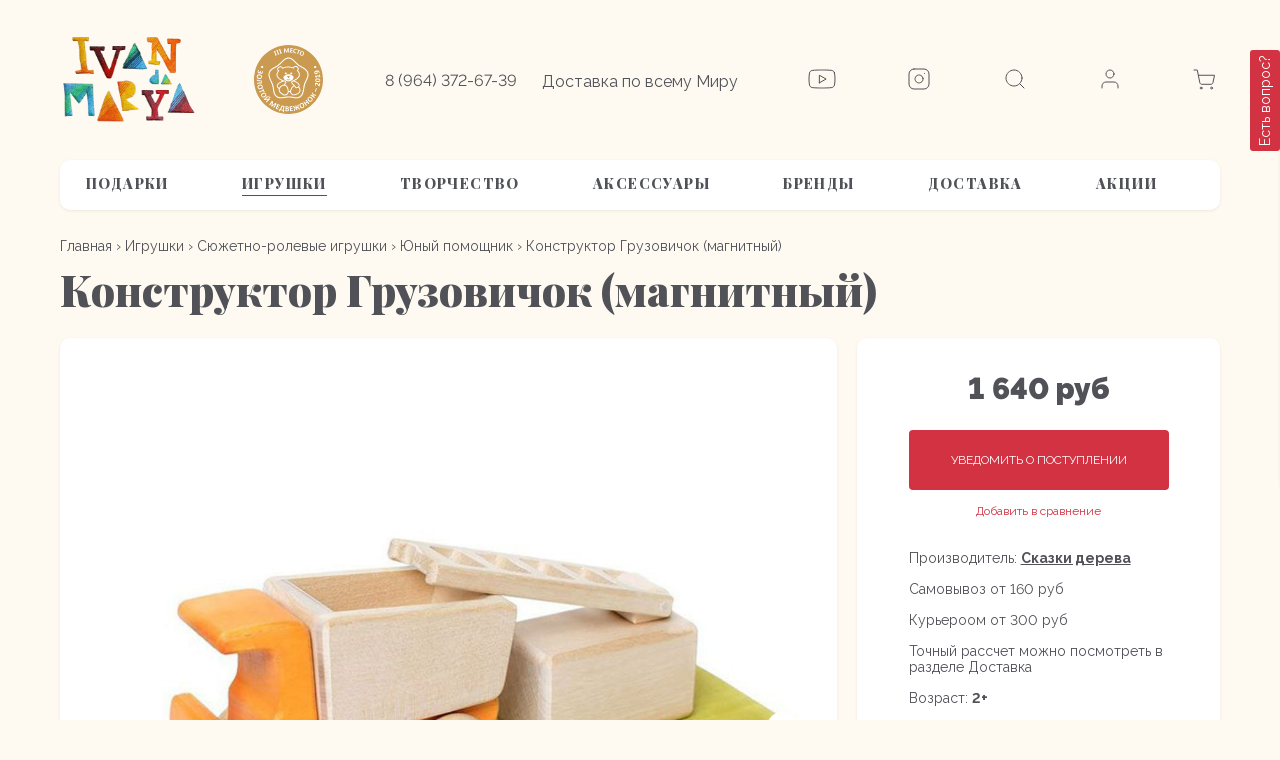

--- FILE ---
content_type: text/html; charset=utf-8
request_url: https://www.ivandamarya.com/collection/igrushki-dlya-malchikov/product/konstruktor-gruzovichok-magnitnyy
body_size: 24496
content:
<!DOCTYPE html>
<html>
 
<head><meta data-config="{&quot;product_id&quot;:128613941}" name="page-config" content="" /><meta data-config="{&quot;money_with_currency_format&quot;:{&quot;delimiter&quot;:&quot; &quot;,&quot;separator&quot;:&quot;.&quot;,&quot;format&quot;:&quot;%n %u&quot;,&quot;unit&quot;:&quot;руб&quot;,&quot;show_price_without_cents&quot;:1},&quot;currency_code&quot;:&quot;RUR&quot;,&quot;currency_iso_code&quot;:&quot;RUB&quot;,&quot;default_currency&quot;:{&quot;title&quot;:&quot;Российский рубль&quot;,&quot;code&quot;:&quot;RUR&quot;,&quot;rate&quot;:1.0,&quot;format_string&quot;:&quot;%n %u&quot;,&quot;unit&quot;:&quot;руб&quot;,&quot;price_separator&quot;:&quot;&quot;,&quot;is_default&quot;:true,&quot;price_delimiter&quot;:&quot;&quot;,&quot;show_price_with_delimiter&quot;:true,&quot;show_price_without_cents&quot;:true},&quot;facebook&quot;:{&quot;pixelActive&quot;:true,&quot;currency_code&quot;:&quot;RUB&quot;,&quot;use_variants&quot;:false},&quot;vk&quot;:{&quot;pixel_active&quot;:true,&quot;price_list_id&quot;:&quot;334597&quot;},&quot;new_ya_metrika&quot;:true,&quot;ecommerce_data_container&quot;:&quot;dataLayer&quot;,&quot;common_js_version&quot;:&quot;v2&quot;,&quot;vue_ui_version&quot;:null,&quot;feedback_captcha_enabled&quot;:null,&quot;account_id&quot;:431342,&quot;hide_items_out_of_stock&quot;:true,&quot;forbid_order_over_existing&quot;:false,&quot;minimum_items_price&quot;:null,&quot;enable_comparison&quot;:true,&quot;locale&quot;:&quot;ru&quot;,&quot;client_group&quot;:null,&quot;consent_to_personal_data&quot;:{&quot;active&quot;:true,&quot;obligatory&quot;:true,&quot;description&quot;:&quot;Настоящим подтверждаю, что я ознакомлен и согласен с условиями \u003ca href=&#39;/page/oferta&#39; target=&#39;blank&#39;\u003eоферты и политики конфиденциальности\u003c/a\u003e.&quot;},&quot;recaptcha_key&quot;:&quot;6LfXhUEmAAAAAOGNQm5_a2Ach-HWlFKD3Sq7vfFj&quot;,&quot;recaptcha_key_v3&quot;:&quot;6LcZi0EmAAAAAPNov8uGBKSHCvBArp9oO15qAhXa&quot;,&quot;yandex_captcha_key&quot;:&quot;ysc1_ec1ApqrRlTZTXotpTnO8PmXe2ISPHxsd9MO3y0rye822b9d2&quot;,&quot;checkout_float_order_content_block&quot;:true,&quot;available_products_characteristics_ids&quot;:[231662924],&quot;sber_id_app_id&quot;:&quot;5b5a3c11-72e5-4871-8649-4cdbab3ba9a4&quot;,&quot;theme_generation&quot;:2,&quot;quick_checkout_captcha_enabled&quot;:false,&quot;max_order_lines_count&quot;:500,&quot;sber_bnpl_min_amount&quot;:1000,&quot;sber_bnpl_max_amount&quot;:150000,&quot;counter_settings&quot;:{&quot;data_layer_name&quot;:&quot;dataLayer&quot;,&quot;new_counters_setup&quot;:false,&quot;add_to_cart_event&quot;:true,&quot;remove_from_cart_event&quot;:true,&quot;add_to_wishlist_event&quot;:true},&quot;site_setting&quot;:{&quot;show_cart_button&quot;:true,&quot;show_service_button&quot;:false,&quot;show_marketplace_button&quot;:false,&quot;show_quick_checkout_button&quot;:false},&quot;warehouses&quot;:[],&quot;captcha_type&quot;:&quot;google&quot;,&quot;human_readable_urls&quot;:false}" name="shop-config" content="" /><meta name='js-evnvironment' content='production' /><meta name='default-locale' content='ru' /><meta name='insales-redefined-api-methods' content="[]" /><script type="text/javascript" src="https://static.insales-cdn.com/assets/common-js/common.v2.25.28.js"></script><script type="text/javascript" src="https://static.insales-cdn.com/assets/static-versioned/v3.72/static/libs/lodash/4.17.21/lodash.min.js"></script>
<!--InsalesCounter -->
<script type="text/javascript">
(function() {
  if (typeof window.__insalesCounterId !== 'undefined') {
    return;
  }

  try {
    Object.defineProperty(window, '__insalesCounterId', {
      value: 431342,
      writable: true,
      configurable: true
    });
  } catch (e) {
    console.error('InsalesCounter: Failed to define property, using fallback:', e);
    window.__insalesCounterId = 431342;
  }

  if (typeof window.__insalesCounterId === 'undefined') {
    console.error('InsalesCounter: Failed to set counter ID');
    return;
  }

  let script = document.createElement('script');
  script.async = true;
  script.src = '/javascripts/insales_counter.js?7';
  let firstScript = document.getElementsByTagName('script')[0];
  firstScript.parentNode.insertBefore(script, firstScript);
})();
</script>
<!-- /InsalesCounter -->
      <script>gtmDataLayer = []; gtmDataLayer.push({
      'ecommerce': {
        'detail': {
          'products': [{"id":"128613941","name":"Конструктор Грузовичок (магнитный)","category":"Главная/Игрушки/Сюжетно-ролевые игрушки/Юный помощник","price":""}]
         }
       }
    });</script>
      <!-- Google Tag Manager -->
      <script>(function(w,d,s,l,i){w[l]=w[l]||[];w[l].push({'gtm.start':
      new Date().getTime(),event:'gtm.js'});var f=d.getElementsByTagName(s)[0],
      j=d.createElement(s),dl=l!='dataLayer'?'&l='+l:'';j.async=true;j.src=
      'https://www.googletagmanager.com/gtm.js?id='+i+dl;f.parentNode.insertBefore(j,f);
      })(window,document,'script','gtmDataLayer','GTM-PPTL82P');
      </script>
      <!-- End Google Tag Manager -->
    <script type="text/javascript">
      (function() {
        (function(w,c){w[c]=w[c]||function(){(w[c].q=w[c].q||[]).push(arguments)};})(window,'convead');

function ready(fn) {
  if (document.readyState != 'loading'){
    fn();
  } else {
    document.addEventListener('DOMContentLoaded', fn);
  }
}

function ajaxRequest(url, success, fail, complete) {
  success = success || function() {};
  fail = fail || function() {};
  complete = complete || function() {};
  const xhr = new XMLHttpRequest()
  xhr.open('GET', url, true);
  xhr.setRequestHeader('Content-type', 'application/json; charset=utf-8');
  xhr.onreadystatechange = function() {
    if (xhr.readyState == 4) {
      if (xhr.status == 200) {
        var data;
        try {
          data = JSON.parse(xhr.responseText)
        } catch (e) {
          console.warn(e)
        }
        success(data);
        complete(xhr);
      } else {
        fail(xhr);
        complete(xhr);
      }
    }
  }
  xhr.send();
}

ready(function(){
  
  function set_current_cart_info() {
    ConveadCookies.set('convead_cart_info', JSON.stringify({
      count: window.convead_cart_info.items_count, 
      price: window.convead_cart_info.items_price
    }), {path: '/'}); 
  }

  function is_success_order_page() {
    var regex = new RegExp('^/orders/');
    return regex.exec(window.location.pathname) != null;
  }

  function update_cart_legacy(callback) {
    // Update cart
    var json = ConveadCookies.get('convead_cart_info')
    var current_cart_info = (json && JSON.parse(json)) || null;
    var insales_cart_items = [];
    
    ajaxRequest('/cart_items.json', function (cart) {
      if (!cart) return

      for (var order_line of cart.order_lines) {
        insales_cart_items.push({
          product_id: order_line.product_id,
          qnt: order_line.quantity,
          price: order_line.sale_price
        });
      };
      window.convead_cart_info = {
        items_count: cart.items_count,
        items_price: cart.items_price,
        items: insales_cart_items
      };
      if (current_cart_info == null) {
        set_current_cart_info(); 
      } else {
        if ((current_cart_info.count != window.convead_cart_info.items_count) || (current_cart_info.price != window.convead_cart_info.items_price)) {
          set_current_cart_info();
          if (!is_success_order_page()) {
            window.convead('event', 'update_cart', {items: window.convead_cart_info.items});
          }
        }
      }

    }, null, callback);
  }

  function update_cart_common() {
    var skipFirst = true;
    var send_cart = function($data) {
      var items = [];
      for (var k in $data.order_lines) {
        var offer = $data.order_lines[k];
        items.push({
          product_id: offer.product_id,
          qnt: offer.quantity,
          price: offer.sale_price
        });
      }
      window.convead('event', 'update_cart', {items: items});
    }
    Events('onCart_Update').subscribe(function( $data ) {
      if (skipFirst) skipFirst = false;
      else {
        send_cart($data);
      }
    })
    Events('addToCart').subscribe(function() {
      new InSales.Cart({ draw: function( $data ) {
        send_cart($data);
      } })
    })
  }

  function send_view_product() {
    if (typeof(window.convead_product_info) == 'undefined') return;

    window.convead('event', 'view_product', window.convead_product_info);
  }

  function send_link() {
    window.convead('event', 'link', {}, window.ConveadSettings.visitor_info);
  }

  // Initialize Convead settings
  window.ConveadSettings = window.ConveadSettings || {};
  window.ConveadSettings.app_key = 'e5df982bb09de4aa3c6b77150315ef53';
  window.ConveadSettings.onload = function() {
    if (typeof window.Events === 'function') {
      update_cart_common();
      send_view_product();
    } else {
      // Must call update cart event before link event when it is legacy api
      window.ConveadSettings.disable_auto_event_link = true;
      update_cart_legacy(function() {
        send_link();
        send_view_product();
      });
    }
  }

  // Get current visitor info
  ajaxRequest(
    "/client_account/contacts.json",
    function(data, textStatus) {
      if (data && data.status == 'ok') {
        window.ConveadSettings.visitor_uid = data.client.id;
        if (typeof window.ConveadSettings.visitor_info == 'undefined') window.ConveadSettings.visitor_info = {};
        window.ConveadSettings.visitor_info.first_name = data.client.name;
        window.ConveadSettings.visitor_info.last_name = data.client.surname;
        window.ConveadSettings.visitor_info.email = data.client.email;
        window.ConveadSettings.visitor_info.phone = data.client.phone;
      }
    },
    null,
    function() {
      (function(d){var ts = (+new Date()/86400000|0)*86400;var s = d.createElement('script');s.type = 'text/javascript';s.async = true;s.charset = 'utf-8';s.src = 'https://tracker.convead.io/widgets/'+ts+'/widget-e5df982bb09de4aa3c6b77150315ef53.js';var x = d.getElementsByTagName('script')[0];x.parentNode.insertBefore(s, x);})(document);
    }
  );

});

      })();
    </script>

    <script type="text/javascript">
      (function() {
        
function handleAdmitadUid(lifeTime) {
    var aid = (/admitad_uid=([^&]+)/.exec(location.search) || [])[1];
    if (!aid) {
        return;
    }

    var expiresDate = new Date((lifeTime || 90 * 60 * 60 * 24 * 1000) + +new Date);
    var cookieString = '_aid=' + aid + '; path=/; expires=' + expiresDate + ';';
    document.cookie = cookieString;
    document.cookie = cookieString + ' domain=.' + location.host;
}

function handleGclid(lifeTime) {
    var gclid = (/gclid=([^&]+)/.exec(location.search) || [])[1];
    if (!gclid) {
        return;
    }

    var expiresDate = new Date((lifeTime || 90 * 60 * 60 * 24 * 1000) + +new Date);
    var cookieString = '_tagtag_gclid=' + gclid + '; path=/; expires=' + expiresDate + ';';
    document.cookie = cookieString;
    document.cookie = cookieString + ' domain=.' + location.host;
}

handleAdmitadUid(90 * 60 * 60 * 24 * 1000);
handleGclid(90 * 60 * 60 * 24 * 1000);
      })();
    </script>

  
  



  <title>
    
    
        Рыцарь на коне, дракон, принцесса (сказки дерева), арт. 10006 фото и отзывы
    
  </title>






<!-- meta -->
<meta charset="UTF-8" />
<meta name="keywords" content='Рыцарь на коне, дракон, принцесса (сказки дерева), арт. 10006 фото и отзывы'/>

<meta name="description" content='Рыцарь на коне, дракон, принцесса (сказки дерева), арт. 10006 купить в интернет-магазине настоящих игрушек Ivan Da Marya. Доставка по всей России.'/>

<meta name="robots" content="index,follow" />
<meta http-equiv="X-UA-Compatible" content="IE=edge,chrome=1" />
<meta name="viewport" content="width=device-width, initial-scale=1.0" />
<meta name="SKYPE_TOOLBAR" content="SKYPE_TOOLBAR_PARSER_COMPATIBLE" />

<link href="https://static.insales-cdn.com/assets/1/7515/1924443/1674565044/favicon.png" rel="icon">




    <meta property="og:title" content="Конструктор Грузовичок (магнитный)" />
    <meta property="og:type" content="website" />
    <meta property="og:url" content="https://www.ivandamarya.com/collection/igrushki-dlya-malchikov/product/konstruktor-gruzovichok-magnitnyy" />
    
      <meta property="og:image" content="https://static.insales-cdn.com/images/products/1/110/199630958/Конструктор_Грузовичок__магнитный_.jpg" />
    
  

<!-- Global site tag (gtag.js) - Google Ads: 473689586 -->
<script async src="https://www.googletagmanager.com/gtag/js?id=AW-473689586"></script>
<script>
  window.dataLayer = window.dataLayer || [];
  function gtag(){dataLayer.push(arguments);}
  gtag('js', new Date());

  gtag('config', 'AW-473689586');
</script>


<script>
gtag('event','view_item', {
'send_to': 'AW-473689586',
  'value': 1640.0,
  'items': [
    {
      'id': 128613941, 
      'google_business_vertical': 'retail'
    }]
});
</script>







<!-- Top.Mail.Ru counter -->
<script type="text/javascript">
var _tmr = window._tmr || (window._tmr = []);
_tmr.push({id: "3266821", type: "pageView", start: (new Date()).getTime()});
(function (d, w, id) {
  if (d.getElementById(id)) return;
  var ts = d.createElement("script"); ts.type = "text/javascript"; ts.async = true; ts.id = id;
  ts.src = "https://top-fwz1.mail.ru/js/code.js";
  var f = function () {var s = d.getElementsByTagName("script")[0]; s.parentNode.insertBefore(ts, s);};
  if (w.opera == "[object Opera]") { d.addEventListener("DOMContentLoaded", f, false); } else { f(); }
})(document, window, "tmr-code");
</script>
<noscript><div><img src="https://top-fwz1.mail.ru/counter?id=3266821;js=na" style="position:absolute;left:-9999px;" alt="Top.Mail.Ru" /></div></noscript>
<!-- /Top.Mail.Ru counter -->

<!-- fixes -->
<!--[if IE]>
<script src="//html5shiv.googlecode.com/svn/trunk/html5.js"></script><![endif]-->
<!--[if lt IE 9]>
<script src="//css3-mediaqueries-js.googlecode.com/svn/trunk/css3-mediaqueries.js"></script>
<![endif]-->

  <meta name="facebook-domain-verification" content="86kjr6yn412whf5z4phntuw9ob58nf" />

  <link href="//maxcdn.bootstrapcdn.com/font-awesome/4.7.0/css/font-awesome.min.css" rel="stylesheet" />
<link rel="preconnect" href="https://fonts.gstatic.com">
<link href="https://fonts.googleapis.com/css2?family=Raleway:ital,wght@0,100;0,200;0,300;0,400;0,500;0,600;0,700;0,800;0,900;1,100;1,200;1,300;1,400;1,500;1,600;1,700;1,800;1,900&display=swap" rel="stylesheet">
<link rel="preconnect" href="https://fonts.gstatic.com">
<link href="https://fonts.googleapis.com/css2?family=Playfair+Display:ital,wght@0,400;0,500;0,600;0,700;0,800;0,900;1,400;1,500;1,600;1,700;1,800;1,900&display=swap" rel="stylesheet">


<link href="https://static.insales-cdn.com/assets/1/7515/1924443/1674565044/fonts.css" rel="stylesheet" type="text/css" />
<link href="https://static.insales-cdn.com/assets/1/7515/1924443/1674565044/spider.css" rel="stylesheet" type="text/css" />
<link href="https://static.insales-cdn.com/assets/1/7515/1924443/1674565044/base.css" rel="stylesheet" type="text/css" />
<link href="https://static.insales-cdn.com/assets/1/7515/1924443/1674565044/plugins.css" rel="stylesheet" type="text/css" />
<link href="https://static.insales-cdn.com/assets/1/7515/1924443/1674565044/theme.css" rel="stylesheet" type="text/css" />
<link href="https://static.insales-cdn.com/assets/1/7515/1924443/1674565044/styles.css" rel="stylesheet" type="text/css" />



<meta name='product-id' content='128613941' />
</head>





<body class="template-is-product not-index-page ">
  
    <div class="allcontent">
      <header class="header">
	<div class="wrap">
		<div class="header-top flex-between flex-middle relative">
			<div class="header-left flex-start flex-middle">
				<div class="logo">
					<a href="/">
						<img src="https://static.insales-cdn.com/assets/1/7515/1924443/1674565044/m-logo.svg" alt="">
						<img class="hide" src="https://static.insales-cdn.com/assets/1/7515/1924443/1674565044/mobile-logo-header.svg" alt="">
					</a>
				</div>
				<div class="header-img">
					<img src="https://static.insales-cdn.com/assets/1/7515/1924443/1674565044/header-img.svg" alt="">
				</div>
				<div class="header-text">
					<div class="header-phone">
						<a href="tel:8 (964) 372-67-39">8 (964) 372-67-39</a>
					</div>
					<div class="header-delivery">Доставка по всему Миру</div>
				</div>
			</div>
			<div class="header-right flex-between flex-middle">

	         

	         	
						<div class="header-icon">
							<a href="https://www.youtube.com/channel/UCZXLwr3g4CPTO4UBD5iI4zA?view_as=subscriber" target="_blank">
								<img src="https://static.insales-cdn.com/assets/1/7515/1924443/1674565044/youtube.svg" alt="">
							</a>
						</div>
		         
		  
	           	
						<div class="header-icon">
							<a href="https://www.instagram.com/ivandamarya_com/" target="_blank">
								<img src="https://static.insales-cdn.com/assets/1/7515/1924443/1674565044/inst.svg" alt="">
							</a>
						</div>
		          

            
				<div class="header-icon">
					<div class="open-search js-open-search">
						<img src="https://static.insales-cdn.com/assets/1/7515/1924443/1674565044/search.svg" alt="">
					</div>
				</div>
				<div class="header-icon">
					<a href="/client_account/login">
						<img src="https://static.insales-cdn.com/assets/1/7515/1924443/1674565044/user.svg" alt="">
					</a>
				</div>
				<div class="header-icon">
					<div class="header-cart">
						<a href="/cart_items">
							<span class="cart-icon relative">
								<img src="https://static.insales-cdn.com/assets/1/7515/1924443/1674565044/cart.svg" alt="">
								<span data-cartman-items-count class="cart-caunt is-cart-empty"></span>
							</span>
							<span class="header-cart-total" data-cartman-total-price></span>
						</a>
					</div>
				</div>
				<div class="burger-menu">
					<div></div>
					<div></div>
					<div></div>
				</div>
			</div>
		</div>
		<div class="header-menu">
			<ul class="header-menu-list nowrap flex-between">
				
					
				
					
						<li class="first-poiint ">
							<div class="first-link flex-between flex-middle">
								<a href="/collection/podarki">Подарки</a>
							</div>
							
								<div class="menu-sublist-container">
									<ul class="menu-sublist">
										
											<li>
												<a href="/collection/podarochnye-sertifikaty">Подарочные сертификаты</a>
											</li>
										
											<li>
												<a href="/collection/podarki-dlya-novorozhdennih">Новорожденным</a>
											</li>
										
											<li>
												<a href="/collection/malchikam">Мальчикам</a>
											</li>
										
											<li>
												<a href="/collection/devochkam">Девочкам</a>
											</li>
										
									</ul>
								</div>
							
						</li>
					
				
					
						<li class="first-poiint active">
							<div class="first-link flex-between flex-middle">
								<a href="/collection/detskie-igrushki">Игрушки</a>
							</div>
							
								<div class="menu-sublist-container">
									<ul class="menu-sublist">
										
											<li>
												<a href="/collection/igrushki-po-vozrastam">Игрушки по возрастам</a>
											</li>
										
											<li>
												<a href="/collection/derevyannye-igrushki">Деревянные игрушки</a>
											</li>
										
											<li>
												<a href="/collection/syuzhetno-rolevye-igrushki-2">Сюжетно-ролевые игрушки</a>
											</li>
										
											<li>
												<a href="/collection/razvivayuschie-igrushki">Развивающие игрушки</a>
											</li>
										
											<li>
												<a href="/collection/igrushki-dlya-vannoy">Игрушки для ванной</a>
											</li>
										
											<li>
												<a href="/collection/nastolnye-igry">Настольные игры и игрушки</a>
											</li>
										
											<li>
												<a href="/collection/igrushki-iz-kauchuka">Игрушки из каучука</a>
											</li>
										
											<li>
												<a href="/collection/nabory-igrushek">Наборы игрушек</a>
											</li>
										
									</ul>
								</div>
							
						</li>
					
				
					
						<li class="first-poiint ">
							<div class="first-link flex-between flex-middle">
								<a href="/collection/dlya-detskogo-tvorchestva">Творчество</a>
							</div>
							
								<div class="menu-sublist-container">
									<ul class="menu-sublist">
										
											<li>
												<a href="/collection/dlya-risovaniya">Рисуем</a>
											</li>
										
											<li>
												<a href="/collection/muzitsiruem">Музицируем</a>
											</li>
										
											<li>
												<a href="/collection/dlya-lepki">Лепим</a>
											</li>
										
											<li>
												<a href="/collection/konstruiruem">Конструируем</a>
											</li>
										
											<li>
												<a href="/collection/chitaem">Читаем</a>
											</li>
										
											<li>
												<a href="/collection/kleim">Клеим и наклеиваем</a>
											</li>
										
											<li>
												<a href="/collection/nabory">Наборы для творчества</a>
											</li>
										
									</ul>
								</div>
							
						</li>
					
				
					
						<li class="first-poiint ">
							<div class="first-link flex-between flex-middle">
								<a href="/collection/accessories">Аксессуары</a>
							</div>
							
								<div class="menu-sublist-container">
									<ul class="menu-sublist">
										
											<li>
												<a href="/collection/interier-detskoy">Интерьер детской</a>
											</li>
										
											<li>
												<a href="/collection/mebel-dlya-igrushek">Мебель для игрушек</a>
											</li>
										
											<li>
												<a href="/collection/nagrudniki">Нагрудники (слюнявчики)</a>
											</li>
										
											<li>
												<a href="/collection/chemodany-i-ryukzaki">Чемоданы и рюкзаки</a>
											</li>
										
											<li>
												<a href="/collection/detskaya-posuda">Детская посуда</a>
											</li>
										
											<li>
												<a href="/collection/akssesuary">Текстиль детский</a>
											</li>
										
									</ul>
								</div>
							
						</li>
					
				
					
						<li class="first-poiint ">
							<div class="first-link flex-between flex-middle">
								<a href="/collection/brendy">Бренды</a>
							</div>
							
								<div class="menu-sublist-container">
									<ul class="menu-sublist">
										
											<li>
												<a href="/collection/lesnushki">Леснушки</a>
											</li>
										
											<li>
												<a href="/collection/valda">Вальда</a>
											</li>
										
											<li>
												<a href="/collection/raduga-grez">Радуга грез</a>
											</li>
										
											<li>
												<a href="/collection/skazki-dereva">Сказки дерева</a>
											</li>
										
											<li>
												<a href="/collection/djeco">Djeco</a>
											</li>
										
											<li>
												<a href="/collection/plan-toys">Plan Toys</a>
											</li>
										
											<li>
												<a href="/collection/janod">Janod</a>
											</li>
										
											<li>
												<a href="/collection/kaloo">Kaloo</a>
											</li>
										
											<li>
												<a href="/collection/Skandico">Skandico</a>
											</li>
										
											<li>
												<a href="/collection/umnitsa">Умница</a>
											</li>
										
											<li>
												<a href="/collection/geopazl">Геопазл</a>
											</li>
										
											<li>
												<a href="/collection/bibs">BIBS</a>
											</li>
										
											<li>
												<a href="/collection/mushie">MUSHIE</a>
											</li>
										
											<li>
												<a href="/collection/olicarol">Oli&Carol</a>
											</li>
										
											<li>
												<a href="/collection/kids-concept">Kid's concept</a>
											</li>
										
											<li>
												<a href="/collection/poltora-stolyara">Poltora Stolyara</a>
											</li>
										
											<li>
												<a href="/collection/baghera">Baghera</a>
											</li>
										
											<li>
												<a href="/collection/lukno">LUKNO</a>
											</li>
										
											<li>
												<a href="/collection/sebra">Sebra</a>
											</li>
										
											<li>
												<a href="/collection/igorka">Igorka</a>
											</li>
										
											<li>
												<a href="/collection/olli-ella">Olli Ella</a>
											</li>
										
									</ul>
								</div>
							
						</li>
					
				
					
				
					
				
				
					
						<li class="first-poiint ">
							<div class="first-link flex-between flex-middle">
								<a href="/page/delivery">Доставка</a>
							</div>
						</li>
					
				
					
				
				
					
				
					
				
					
				
					
				
					
				
					
				
					
						<li class="first-poiint ">
							<div class="first-link flex-between flex-middle">
								<a href="/collection/igrushki-so-skidkoy">АКЦИИ</a>
							</div>
							
						</li>
					
				
					
				
			</ul>
		</div>
	</div>
</header>

<form name="form2" id="popup" style="opacity:1;top:0px;padding:10;font-family:'Raleway';background-color:#E5E5E5;text-align:center;overflow:hidden;position:fixed;z-index:1;margin-left:auto;margin-right:auto;display: none !important;"></form>

<div class="overlay"></div>
<div class="mobile-menu">
	<div class="mobile-menu-container">
		<div class="mobile-menu-heading flex-between flex-middle">
			<div class="back-menu flex-start flex-middle">
				<div class="back-arr">
					<img src="https://static.insales-cdn.com/assets/1/7515/1924443/1674565044/arr-left.svg" alt="">
				</div>
				<div class="title">Назад</div>
			</div>
			<div class="close-menu js-close-menu">
				<img src="https://static.insales-cdn.com/assets/1/7515/1924443/1674565044/x.svg" alt="">
			</div>
		</div>
		<div class="relative">
			<ul class="mobile-menu-list">
				
					
				
					
						<li class="first-poiint">
							<div class="first-link flex-between flex-middle">
								<a href="/collection/podarki">Подарки</a>
								
									<div class="arr-menu">
										<img src="https://static.insales-cdn.com/assets/1/7515/1924443/1674565044/arr-menu.svg" alt="">
									</div>
								
							</div>
							
								<div class="mobile-menu-sublist-container">
									<ul class="mobile-menu-sublist">
										
											<li>
												<a href="/collection/podarochnye-sertifikaty">Подарочные сертификаты</a>
											</li>
										
											<li>
												<a href="/collection/podarki-dlya-novorozhdennih">Новорожденным</a>
											</li>
										
											<li>
												<a href="/collection/malchikam">Мальчикам</a>
											</li>
										
											<li>
												<a href="/collection/devochkam">Девочкам</a>
											</li>
										
									</ul>
								</div>
							
						</li>
					
				
					
						<li class="first-poiint">
							<div class="first-link flex-between flex-middle">
								<a href="/collection/detskie-igrushki">Игрушки</a>
								
									<div class="arr-menu">
										<img src="https://static.insales-cdn.com/assets/1/7515/1924443/1674565044/arr-menu.svg" alt="">
									</div>
								
							</div>
							
								<div class="mobile-menu-sublist-container">
									<ul class="mobile-menu-sublist">
										
											<li>
												<a href="/collection/igrushki-po-vozrastam">Игрушки по возрастам</a>
											</li>
										
											<li>
												<a href="/collection/derevyannye-igrushki">Деревянные игрушки</a>
											</li>
										
											<li>
												<a href="/collection/syuzhetno-rolevye-igrushki-2">Сюжетно-ролевые игрушки</a>
											</li>
										
											<li>
												<a href="/collection/razvivayuschie-igrushki">Развивающие игрушки</a>
											</li>
										
											<li>
												<a href="/collection/igrushki-dlya-vannoy">Игрушки для ванной</a>
											</li>
										
											<li>
												<a href="/collection/nastolnye-igry">Настольные игры и игрушки</a>
											</li>
										
											<li>
												<a href="/collection/igrushki-iz-kauchuka">Игрушки из каучука</a>
											</li>
										
											<li>
												<a href="/collection/nabory-igrushek">Наборы игрушек</a>
											</li>
										
									</ul>
								</div>
							
						</li>
					
				
					
						<li class="first-poiint">
							<div class="first-link flex-between flex-middle">
								<a href="/collection/dlya-detskogo-tvorchestva">Творчество</a>
								
									<div class="arr-menu">
										<img src="https://static.insales-cdn.com/assets/1/7515/1924443/1674565044/arr-menu.svg" alt="">
									</div>
								
							</div>
							
								<div class="mobile-menu-sublist-container">
									<ul class="mobile-menu-sublist">
										
											<li>
												<a href="/collection/dlya-risovaniya">Рисуем</a>
											</li>
										
											<li>
												<a href="/collection/muzitsiruem">Музицируем</a>
											</li>
										
											<li>
												<a href="/collection/dlya-lepki">Лепим</a>
											</li>
										
											<li>
												<a href="/collection/konstruiruem">Конструируем</a>
											</li>
										
											<li>
												<a href="/collection/chitaem">Читаем</a>
											</li>
										
											<li>
												<a href="/collection/kleim">Клеим и наклеиваем</a>
											</li>
										
											<li>
												<a href="/collection/nabory">Наборы для творчества</a>
											</li>
										
									</ul>
								</div>
							
						</li>
					
				
					
						<li class="first-poiint">
							<div class="first-link flex-between flex-middle">
								<a href="/collection/accessories">Аксессуары</a>
								
									<div class="arr-menu">
										<img src="https://static.insales-cdn.com/assets/1/7515/1924443/1674565044/arr-menu.svg" alt="">
									</div>
								
							</div>
							
								<div class="mobile-menu-sublist-container">
									<ul class="mobile-menu-sublist">
										
											<li>
												<a href="/collection/interier-detskoy">Интерьер детской</a>
											</li>
										
											<li>
												<a href="/collection/mebel-dlya-igrushek">Мебель для игрушек</a>
											</li>
										
											<li>
												<a href="/collection/nagrudniki">Нагрудники (слюнявчики)</a>
											</li>
										
											<li>
												<a href="/collection/chemodany-i-ryukzaki">Чемоданы и рюкзаки</a>
											</li>
										
											<li>
												<a href="/collection/detskaya-posuda">Детская посуда</a>
											</li>
										
											<li>
												<a href="/collection/akssesuary">Текстиль детский</a>
											</li>
										
									</ul>
								</div>
							
						</li>
					
				
					
						<li class="first-poiint">
							<div class="first-link flex-between flex-middle">
								<a href="/collection/brendy">Бренды</a>
								
									<div class="arr-menu">
										<img src="https://static.insales-cdn.com/assets/1/7515/1924443/1674565044/arr-menu.svg" alt="">
									</div>
								
							</div>
							
								<div class="mobile-menu-sublist-container">
									<ul class="mobile-menu-sublist">
										
											<li>
												<a href="/collection/lesnushki">Леснушки</a>
											</li>
										
											<li>
												<a href="/collection/valda">Вальда</a>
											</li>
										
											<li>
												<a href="/collection/raduga-grez">Радуга грез</a>
											</li>
										
											<li>
												<a href="/collection/skazki-dereva">Сказки дерева</a>
											</li>
										
											<li>
												<a href="/collection/djeco">Djeco</a>
											</li>
										
											<li>
												<a href="/collection/plan-toys">Plan Toys</a>
											</li>
										
											<li>
												<a href="/collection/janod">Janod</a>
											</li>
										
											<li>
												<a href="/collection/kaloo">Kaloo</a>
											</li>
										
											<li>
												<a href="/collection/Skandico">Skandico</a>
											</li>
										
											<li>
												<a href="/collection/umnitsa">Умница</a>
											</li>
										
											<li>
												<a href="/collection/geopazl">Геопазл</a>
											</li>
										
											<li>
												<a href="/collection/bibs">BIBS</a>
											</li>
										
											<li>
												<a href="/collection/mushie">MUSHIE</a>
											</li>
										
											<li>
												<a href="/collection/olicarol">Oli&Carol</a>
											</li>
										
											<li>
												<a href="/collection/kids-concept">Kid's concept</a>
											</li>
										
											<li>
												<a href="/collection/poltora-stolyara">Poltora Stolyara</a>
											</li>
										
											<li>
												<a href="/collection/baghera">Baghera</a>
											</li>
										
											<li>
												<a href="/collection/lukno">LUKNO</a>
											</li>
										
											<li>
												<a href="/collection/sebra">Sebra</a>
											</li>
										
											<li>
												<a href="/collection/igorka">Igorka</a>
											</li>
										
											<li>
												<a href="/collection/olli-ella">Olli Ella</a>
											</li>
										
									</ul>
								</div>
							
						</li>
					
				
					
				
					
				
				
					
						<li class="first-poiint">
							<div class="first-link flex-between flex-middle">
								<a href="/page/delivery">Доставка</a>
								<div class="arr-menu">
									<a href="/page/delivery">
										<img src="https://static.insales-cdn.com/assets/1/7515/1924443/1674565044/arr-menu.svg" alt="">
									</a>
								</div>
							</div>
						</li>
					
				
					
						<li class="first-poiint">
							<div class="first-link flex-between flex-middle">
								<a href="/blogs/blog">Блог</a>
								<div class="arr-menu">
									<a href="/blogs/blog">
										<img src="https://static.insales-cdn.com/assets/1/7515/1924443/1674565044/arr-menu.svg" alt="">
									</a>
								</div>
							</div>
						</li>
					
				
				
					
				
					
				
					
				
					
				
					
				
					
				
					
						<li class="first-poiint">
							<div class="first-link flex-between flex-middle">
								<a href="/collection/igrushki-so-skidkoy">АКЦИИ</a>
								
							</div>
							
						</li>
					
				
					
				
			</ul>
			<div class="mobile-menu-info">
				<div class="info-item">Доставка по всему Миру</div>
				<div class="info-item">
					<a href="tel:8 (964) 372-67-39">8 (964) 372-67-39</a>
				</div>
			</div>
		</div>
	</div>
</div>
<div class="popup-search">
	<div class="wrap">
		<div class="popup-search-container relative flex-middle flex-center">
			<form action="/search" method="get" class="search_widget white-container">
  <div class="close-search js-close-search">
    <img src="https://static.insales-cdn.com/assets/1/7515/1924443/1674565044/close-modal.svg" alt="">
  </div>
  <div class="inpt-group">
    <input type="text" autocomplete="off" class="inpt-control inpt search_widget-control" name="q" value="" placeholder="Поиск" data-search-field />
    <button type="submit" class="bttn-prim inpt-group-addon search_widget-submit">
      <i class="fa fa-search" aria-hidden="true"></i>
    </button>
  </div>
  <input type="hidden" name="lang" value="ru">
  <div class="search_widget-result">
    <div data-search-result class="search_widget-result-inner"></div>
  </div>
</form>

		</div>
	</div>
</div>






      <div class="header-fixed fixed_header js-fixed_header">
  <div class="wrap">
    <div class="header-top flex-between flex-middle relative">
      <div class="header-left flex-start flex-middle">
        <div class="logo">
          <a href="/">
            <img src="https://static.insales-cdn.com/assets/1/7515/1924443/1674565044/logo-gor.svg" alt="">
          </a>
        </div>
        <div class="header-img">
          <img src="https://static.insales-cdn.com/assets/1/7515/1924443/1674565044/header-img.svg" alt="">
        </div>
        <div class="header-phone">
          <a href="tel:8 (964) 372-67-39">8 (964) 372-67-39</a>
        </div>
      </div>
      <div class="header-delivery">Доставка по всему Миру</div>
      <div class="header-right flex-between flex-middle">

        <div class="header-icon">
          <div class="open-search js-open-search">
            <img src="https://static.insales-cdn.com/assets/1/7515/1924443/1674565044/search.svg" alt="">
          </div>
        </div>
        <div class="header-icon">
          <a href="/client_account/login">
            <img src="https://static.insales-cdn.com/assets/1/7515/1924443/1674565044/user.svg" alt="">
          </a>
        </div>
        <div class="header-icon">
          <div class="header-cart relative">
            <a href="/cart_items">
              <span class="cart-icon relative">
                <img src="https://static.insales-cdn.com/assets/1/7515/1924443/1674565044/cart.svg" alt="">
                <span data-cartman-items-count class="cart-caunt is-cart-empty"></span>
              </span>
              <span class="header-cart-total" data-cartman-total-price></span>
            </a>
            
            <div class="cart-popup">
              <div class="dynamic_basket js-dynamic_basket">
</div>

<script type="text/template" data-template-id="dynamic_basket">
  <form action="/cart_items" method="post" data-cart-form>
    <input type="hidden" name="_method" value="put">
    <input type="hidden" name="make_order" value="">

  <div class="dynamic_basket-list">
    <% if(order_lines.length == 0){ %>
      <div class="dynamic_basket-empty text-center">
        Корзина пуста
      </div>
    <% } %>
    <% _.forEach(order_lines, function (value){  %>
      <div class="dynamic_item" data-item-id="<%= value.id %>" data-product-id="<%= value.product_id %>">
        <div class="row">
          <div class="cell-3">
            <a href="<%= value.product_url %>" class="dynamic_item-image">
              <span class="img-container">
                <img src="<%= value.first_image.medium_url %>">
              </span>
            </a>
          </div>
          <div class="cell-7">
            <div class="dynamic_item-title">
              <span class="title">
                <a href="<%= value.product_url %>"><%= value.title  %></a>
              </span>
              <span class="sku">арт. <%= value.sku  %></span>
            </div>
            <div class="dynamic_item-prices">
              <span class="dynamic_item-quantity">
                <%= Shop.money.format(value.sale_price) %> 
              </span>
              <span class="dynamic_item-old_price">
                <%= Shop.money.format(value.product.old_price) %>
              </span>
            </div>
            <div class="hide">
              <input class="quantity-input" type="text" name="cart[quantity][<%= value.id %>]" value="<%= value.quantity %>" />
            </div>

            </div>
          </div>
        </div>
      </div>
    <% }) %>

  </div>

  <% if(order_lines.length > 0){ %>
    <div class="header-cart-total">
      <%= Shop.money.format(total_price) %>
    </div>

  <input type="submit" value="ОФОРМИТЬ ЗАКАЗ" data-cart-submit class="dynamic_basket-submit bttn-prim">
  <% } %>
  </form>
</script>

            </div>
            
          </div>
        </div>
      </div>
    </div>
  </div>
</div>


            
        <script>
          window.convead_product_info = {
            product_id: '128613941',
            product_name: 'Конструктор Грузовичок (магнитный)',
            product_url: 'https://www.ivandamarya.com/collection/igrushki-dlya-malchikov/product/konstruktor-gruzovichok-magnitnyy'
          };
        </script>
      

<div class="wrap">
  <div class="breadcrumb-wrapper is-product">

  <ul class="breadcrumb">

    <li class="breadcrumb-item home">
      <a class="breadcrumb-link" title='Главная' href="/">Главная</a>
    </li>

      
        
        

        
          
        
          
            <li class="breadcrumb-item">
              <a class="breadcrumb-link" title='Игрушки' href="/collection/detskie-igrushki">Игрушки</a>
            </li>
          
        
          
            <li class="breadcrumb-item">
              <a class="breadcrumb-link" title='Сюжетно-ролевые игрушки' href="/collection/syuzhetno-rolevye-igrushki-2">Сюжетно-ролевые игрушки</a>
            </li>
          
        
          
            <li class="breadcrumb-item">
              <a class="breadcrumb-link" title='Юный помощник' href="/collection/igrushki-dlya-malchikov">Юный помощник</a>
            </li>
          
        

        <li class="breadcrumb-item">
          <span class="breadcrumb-link current-page">Конструктор Грузовичок (магнитный)</span>
        </li>

    

  </ul>

</div>

  <div class="page-title page-title-product">Конструктор Грузовичок (магнитный)</div>
  <div class="product-top">
    <div class="flex-between flex-top nowrap pos-relative">
      
      <div class="product-left white-container">
        




<div class="gallery-wrapper" id="gallery-wrapper">

  
  <div class="product-stikers flex-end">
    
    
      
    
      
    
      
    
    
      
    
      
    
      
    
  </div>

<div class="gallery-top">
  <div class="swiper-container js-product-gallery-main">
    <div class="swiper-wrapper">
        
        
        
          <div href="https://static.insales-cdn.com/images/products/1/110/199630958/Конструктор_Грузовичок__магнитный_.jpg" class="swiper-slide gallery-slide MagicZoom" title="Деревянный Конструктор Грузовичок (магнитный)" data-gallery="gallery" data-options="zoomPosition: inner">
            
            <img itemprop="image" src="https://static.insales-cdn.com/r/EpL1mIRIhWo/rs:fit:1200:1200:1/plain/images/products/1/110/199630958/%D0%9A%D0%BE%D0%BD%D1%81%D1%82%D1%80%D1%83%D0%BA%D1%82%D0%BE%D1%80_%D0%93%D1%80%D1%83%D0%B7%D0%BE%D0%B2%D0%B8%D1%87%D0%BE%D0%BA__%D0%BC%D0%B0%D0%B3%D0%BD%D0%B8%D1%82%D0%BD%D1%8B%D0%B9_.jpg@jpg" data-zoom="https://static.insales-cdn.com/r/EpL1mIRIhWo/rs:fit:1200:1200:1/plain/images/products/1/110/199630958/%D0%9A%D0%BE%D0%BD%D1%81%D1%82%D1%80%D1%83%D0%BA%D1%82%D0%BE%D1%80_%D0%93%D1%80%D1%83%D0%B7%D0%BE%D0%B2%D0%B8%D1%87%D0%BE%D0%BA__%D0%BC%D0%B0%D0%B3%D0%BD%D0%B8%D1%82%D0%BD%D1%8B%D0%B9_.jpg@jpg" alt="Конструктор Грузовичок (магнитный)">
          </div>
        
        
        
          <div href="https://static.insales-cdn.com/images/products/1/109/199630957/Конструктор_Грузовичок__магнитный__1.JPG" class="swiper-slide gallery-slide MagicZoom" title="Деревянный Конструктор Грузовичок (магнитный)" data-gallery="gallery" data-options="zoomPosition: inner">
            
            <img  src="https://static.insales-cdn.com/r/KgZ9t7Gvtlw/rs:fit:1200:1200:1/plain/images/products/1/109/199630957/%D0%9A%D0%BE%D0%BD%D1%81%D1%82%D1%80%D1%83%D0%BA%D1%82%D0%BE%D1%80_%D0%93%D1%80%D1%83%D0%B7%D0%BE%D0%B2%D0%B8%D1%87%D0%BE%D0%BA__%D0%BC%D0%B0%D0%B3%D0%BD%D0%B8%D1%82%D0%BD%D1%8B%D0%B9__1.JPG@jpg" data-zoom="https://static.insales-cdn.com/r/KgZ9t7Gvtlw/rs:fit:1200:1200:1/plain/images/products/1/109/199630957/%D0%9A%D0%BE%D0%BD%D1%81%D1%82%D1%80%D1%83%D0%BA%D1%82%D0%BE%D1%80_%D0%93%D1%80%D1%83%D0%B7%D0%BE%D0%B2%D0%B8%D1%87%D0%BE%D0%BA__%D0%BC%D0%B0%D0%B3%D0%BD%D0%B8%D1%82%D0%BD%D1%8B%D0%B9__1.JPG@jpg" alt="Конструктор Грузовичок (магнитный)">
          </div>
        
        
        
          <div href="https://static.insales-cdn.com/images/products/1/601/199631449/КОНСТРУКТОР_ГРУЗОВИЧОК__МАГНИТНЫЙ__3.jpg" class="swiper-slide gallery-slide MagicZoom" title="Деревянный Конструктор Грузовичок (магнитный)" data-gallery="gallery" data-options="zoomPosition: inner">
            
            <img  src="https://static.insales-cdn.com/r/s5AojQmiu_o/rs:fit:1200:1200:1/plain/images/products/1/601/199631449/%D0%9A%D0%9E%D0%9D%D0%A1%D0%A2%D0%A0%D0%A3%D0%9A%D0%A2%D0%9E%D0%A0_%D0%93%D0%A0%D0%A3%D0%97%D0%9E%D0%92%D0%98%D0%A7%D0%9E%D0%9A__%D0%9C%D0%90%D0%93%D0%9D%D0%98%D0%A2%D0%9D%D0%AB%D0%99__3.jpg@jpg" data-zoom="https://static.insales-cdn.com/r/s5AojQmiu_o/rs:fit:1200:1200:1/plain/images/products/1/601/199631449/%D0%9A%D0%9E%D0%9D%D0%A1%D0%A2%D0%A0%D0%A3%D0%9A%D0%A2%D0%9E%D0%A0_%D0%93%D0%A0%D0%A3%D0%97%D0%9E%D0%92%D0%98%D0%A7%D0%9E%D0%9A__%D0%9C%D0%90%D0%93%D0%9D%D0%98%D0%A2%D0%9D%D0%AB%D0%99__3.jpg@jpg" alt="Конструктор Грузовичок (магнитный)">
          </div>
        
        
        
          <div href="https://static.insales-cdn.com/images/products/1/602/199631450/КОНСТРУКТОР_ГРУЗОВИЧОК__МАГНИТНЫЙ__2.jpg" class="swiper-slide gallery-slide MagicZoom" title="Деревянный Конструктор Грузовичок (магнитный)" data-gallery="gallery" data-options="zoomPosition: inner">
            
            <img  src="https://static.insales-cdn.com/r/yYDNbh64LAc/rs:fit:1200:1200:1/plain/images/products/1/602/199631450/%D0%9A%D0%9E%D0%9D%D0%A1%D0%A2%D0%A0%D0%A3%D0%9A%D0%A2%D0%9E%D0%A0_%D0%93%D0%A0%D0%A3%D0%97%D0%9E%D0%92%D0%98%D0%A7%D0%9E%D0%9A__%D0%9C%D0%90%D0%93%D0%9D%D0%98%D0%A2%D0%9D%D0%AB%D0%99__2.jpg@jpg" data-zoom="https://static.insales-cdn.com/r/yYDNbh64LAc/rs:fit:1200:1200:1/plain/images/products/1/602/199631450/%D0%9A%D0%9E%D0%9D%D0%A1%D0%A2%D0%A0%D0%A3%D0%9A%D0%A2%D0%9E%D0%A0_%D0%93%D0%A0%D0%A3%D0%97%D0%9E%D0%92%D0%98%D0%A7%D0%9E%D0%9A__%D0%9C%D0%90%D0%93%D0%9D%D0%98%D0%A2%D0%9D%D0%AB%D0%99__2.jpg@jpg" alt="Конструктор Грузовичок (магнитный)">
          </div>
        
    </div>
    <div class="products-control">
      <div class="swiper-button-prev products-control-prev">
        <svg width="8" height="14" viewBox="0 0 8 14" fill="none" xmlns="http://www.w3.org/2000/svg">
          <path d="M7.5 13.5L0.999981 6.99998L7.5 0.499961" stroke="#505258" stroke-linecap="round" stroke-linejoin="round"/>
        </svg>
      </div>
      <div class="swiper-button-next products-control-next">
        <svg width="8" height="16" viewBox="0 0 8 16" fill="none" xmlns="http://www.w3.org/2000/svg">
          <path d="M0.986572 14.5L7.31092 7.99998L0.986572 1.49996" stroke="#505258" stroke-linecap="round" stroke-linejoin="round"/>
        </svg>
      </div>
    </div>
  </div>
</div>


<div class="gallery-thumbs-wrap">
  <div class="swiper-container gallery-thumbs js-gallery-thumbs">
      <div class="swiper-wrapper">
        
          <div class="swiper-slide js-gallery-trigger">
            <div class="gallery-thumb image-container is-cover js-image-variant">
              <img src="https://static.insales-cdn.com/images/products/1/110/199630958/compact_Конструктор_Грузовичок__магнитный_.jpg" alt="">
            </div>
          </div>
        
          <div class="swiper-slide js-gallery-trigger">
            <div class="gallery-thumb image-container is-cover js-image-variant">
              <img src="https://static.insales-cdn.com/images/products/1/109/199630957/compact_Конструктор_Грузовичок__магнитный__1.JPG" alt="">
            </div>
          </div>
        
          <div class="swiper-slide js-gallery-trigger">
            <div class="gallery-thumb image-container is-cover js-image-variant">
              <img src="https://static.insales-cdn.com/images/products/1/601/199631449/compact_КОНСТРУКТОР_ГРУЗОВИЧОК__МАГНИТНЫЙ__3.jpg" alt="">
            </div>
          </div>
        
          <div class="swiper-slide js-gallery-trigger">
            <div class="gallery-thumb image-container is-cover js-image-variant">
              <img src="https://static.insales-cdn.com/images/products/1/602/199631450/compact_КОНСТРУКТОР_ГРУЗОВИЧОК__МАГНИТНЫЙ__2.jpg" alt="">
            </div>
          </div>
        
      </div>
      <!-- Add Arrows -->
  </div>
</div>

</div>

      </div>
      
      <div class="product-right white-container">
        <div class="product-info">

  <form class=""  data-main-form action="/cart_items" method="post" data-product-json="{&quot;id&quot;:128613941,&quot;url&quot;:&quot;/collection/igrushki-dlya-malchikov/product/konstruktor-gruzovichok-magnitnyy&quot;,&quot;title&quot;:&quot;Конструктор Грузовичок (магнитный)&quot;,&quot;short_description&quot;:null,&quot;available&quot;:false,&quot;unit&quot;:&quot;pce&quot;,&quot;permalink&quot;:&quot;konstruktor-gruzovichok-magnitnyy&quot;,&quot;images&quot;:[{&quot;id&quot;:199630958,&quot;product_id&quot;:128613941,&quot;external_id&quot;:null,&quot;position&quot;:1,&quot;created_at&quot;:&quot;2019-01-28T21:24:31.000+03:00&quot;,&quot;image_processing&quot;:false,&quot;title&quot;:&quot;Деревянный Конструктор Грузовичок (магнитный)&quot;,&quot;url&quot;:&quot;https://static.insales-cdn.com/images/products/1/110/199630958/thumb_Конструктор_Грузовичок__магнитный_.jpg&quot;,&quot;original_url&quot;:&quot;https://static.insales-cdn.com/images/products/1/110/199630958/Конструктор_Грузовичок__магнитный_.jpg&quot;,&quot;medium_url&quot;:&quot;https://static.insales-cdn.com/images/products/1/110/199630958/medium_Конструктор_Грузовичок__магнитный_.jpg&quot;,&quot;small_url&quot;:&quot;https://static.insales-cdn.com/images/products/1/110/199630958/micro_Конструктор_Грузовичок__магнитный_.jpg&quot;,&quot;thumb_url&quot;:&quot;https://static.insales-cdn.com/images/products/1/110/199630958/thumb_Конструктор_Грузовичок__магнитный_.jpg&quot;,&quot;compact_url&quot;:&quot;https://static.insales-cdn.com/images/products/1/110/199630958/compact_Конструктор_Грузовичок__магнитный_.jpg&quot;,&quot;large_url&quot;:&quot;https://static.insales-cdn.com/images/products/1/110/199630958/large_Конструктор_Грузовичок__магнитный_.jpg&quot;,&quot;filename&quot;:&quot;Конструктор_Грузовичок__магнитный_.jpg&quot;,&quot;image_content_type&quot;:&quot;image/jpeg&quot;},{&quot;id&quot;:199630957,&quot;product_id&quot;:128613941,&quot;external_id&quot;:null,&quot;position&quot;:2,&quot;created_at&quot;:&quot;2019-01-28T21:24:31.000+03:00&quot;,&quot;image_processing&quot;:false,&quot;title&quot;:&quot;Деревянный Конструктор Грузовичок (магнитный)&quot;,&quot;url&quot;:&quot;https://static.insales-cdn.com/images/products/1/109/199630957/thumb_Конструктор_Грузовичок__магнитный__1.JPG&quot;,&quot;original_url&quot;:&quot;https://static.insales-cdn.com/images/products/1/109/199630957/Конструктор_Грузовичок__магнитный__1.JPG&quot;,&quot;medium_url&quot;:&quot;https://static.insales-cdn.com/images/products/1/109/199630957/medium_Конструктор_Грузовичок__магнитный__1.JPG&quot;,&quot;small_url&quot;:&quot;https://static.insales-cdn.com/images/products/1/109/199630957/micro_Конструктор_Грузовичок__магнитный__1.JPG&quot;,&quot;thumb_url&quot;:&quot;https://static.insales-cdn.com/images/products/1/109/199630957/thumb_Конструктор_Грузовичок__магнитный__1.JPG&quot;,&quot;compact_url&quot;:&quot;https://static.insales-cdn.com/images/products/1/109/199630957/compact_Конструктор_Грузовичок__магнитный__1.JPG&quot;,&quot;large_url&quot;:&quot;https://static.insales-cdn.com/images/products/1/109/199630957/large_Конструктор_Грузовичок__магнитный__1.JPG&quot;,&quot;filename&quot;:&quot;Конструктор_Грузовичок__магнитный__1.JPG&quot;,&quot;image_content_type&quot;:&quot;image/jpeg&quot;},{&quot;id&quot;:199631449,&quot;product_id&quot;:128613941,&quot;external_id&quot;:null,&quot;position&quot;:3,&quot;created_at&quot;:&quot;2019-01-28T21:26:38.000+03:00&quot;,&quot;image_processing&quot;:false,&quot;title&quot;:&quot;Деревянный Конструктор Грузовичок (магнитный)&quot;,&quot;url&quot;:&quot;https://static.insales-cdn.com/images/products/1/601/199631449/thumb_КОНСТРУКТОР_ГРУЗОВИЧОК__МАГНИТНЫЙ__3.jpg&quot;,&quot;original_url&quot;:&quot;https://static.insales-cdn.com/images/products/1/601/199631449/КОНСТРУКТОР_ГРУЗОВИЧОК__МАГНИТНЫЙ__3.jpg&quot;,&quot;medium_url&quot;:&quot;https://static.insales-cdn.com/images/products/1/601/199631449/medium_КОНСТРУКТОР_ГРУЗОВИЧОК__МАГНИТНЫЙ__3.jpg&quot;,&quot;small_url&quot;:&quot;https://static.insales-cdn.com/images/products/1/601/199631449/micro_КОНСТРУКТОР_ГРУЗОВИЧОК__МАГНИТНЫЙ__3.jpg&quot;,&quot;thumb_url&quot;:&quot;https://static.insales-cdn.com/images/products/1/601/199631449/thumb_КОНСТРУКТОР_ГРУЗОВИЧОК__МАГНИТНЫЙ__3.jpg&quot;,&quot;compact_url&quot;:&quot;https://static.insales-cdn.com/images/products/1/601/199631449/compact_КОНСТРУКТОР_ГРУЗОВИЧОК__МАГНИТНЫЙ__3.jpg&quot;,&quot;large_url&quot;:&quot;https://static.insales-cdn.com/images/products/1/601/199631449/large_КОНСТРУКТОР_ГРУЗОВИЧОК__МАГНИТНЫЙ__3.jpg&quot;,&quot;filename&quot;:&quot;КОНСТРУКТОР_ГРУЗОВИЧОК__МАГНИТНЫЙ__3.jpg&quot;,&quot;image_content_type&quot;:&quot;image/jpeg&quot;},{&quot;id&quot;:199631450,&quot;product_id&quot;:128613941,&quot;external_id&quot;:null,&quot;position&quot;:4,&quot;created_at&quot;:&quot;2019-01-28T21:26:38.000+03:00&quot;,&quot;image_processing&quot;:false,&quot;title&quot;:&quot;Деревянный Конструктор Грузовичок (магнитный)&quot;,&quot;url&quot;:&quot;https://static.insales-cdn.com/images/products/1/602/199631450/thumb_КОНСТРУКТОР_ГРУЗОВИЧОК__МАГНИТНЫЙ__2.jpg&quot;,&quot;original_url&quot;:&quot;https://static.insales-cdn.com/images/products/1/602/199631450/КОНСТРУКТОР_ГРУЗОВИЧОК__МАГНИТНЫЙ__2.jpg&quot;,&quot;medium_url&quot;:&quot;https://static.insales-cdn.com/images/products/1/602/199631450/medium_КОНСТРУКТОР_ГРУЗОВИЧОК__МАГНИТНЫЙ__2.jpg&quot;,&quot;small_url&quot;:&quot;https://static.insales-cdn.com/images/products/1/602/199631450/micro_КОНСТРУКТОР_ГРУЗОВИЧОК__МАГНИТНЫЙ__2.jpg&quot;,&quot;thumb_url&quot;:&quot;https://static.insales-cdn.com/images/products/1/602/199631450/thumb_КОНСТРУКТОР_ГРУЗОВИЧОК__МАГНИТНЫЙ__2.jpg&quot;,&quot;compact_url&quot;:&quot;https://static.insales-cdn.com/images/products/1/602/199631450/compact_КОНСТРУКТОР_ГРУЗОВИЧОК__МАГНИТНЫЙ__2.jpg&quot;,&quot;large_url&quot;:&quot;https://static.insales-cdn.com/images/products/1/602/199631450/large_КОНСТРУКТОР_ГРУЗОВИЧОК__МАГНИТНЫЙ__2.jpg&quot;,&quot;filename&quot;:&quot;КОНСТРУКТОР_ГРУЗОВИЧОК__МАГНИТНЫЙ__2.jpg&quot;,&quot;image_content_type&quot;:&quot;image/jpeg&quot;}],&quot;first_image&quot;:{&quot;id&quot;:199630958,&quot;product_id&quot;:128613941,&quot;external_id&quot;:null,&quot;position&quot;:1,&quot;created_at&quot;:&quot;2019-01-28T21:24:31.000+03:00&quot;,&quot;image_processing&quot;:false,&quot;title&quot;:&quot;Деревянный Конструктор Грузовичок (магнитный)&quot;,&quot;url&quot;:&quot;https://static.insales-cdn.com/images/products/1/110/199630958/thumb_Конструктор_Грузовичок__магнитный_.jpg&quot;,&quot;original_url&quot;:&quot;https://static.insales-cdn.com/images/products/1/110/199630958/Конструктор_Грузовичок__магнитный_.jpg&quot;,&quot;medium_url&quot;:&quot;https://static.insales-cdn.com/images/products/1/110/199630958/medium_Конструктор_Грузовичок__магнитный_.jpg&quot;,&quot;small_url&quot;:&quot;https://static.insales-cdn.com/images/products/1/110/199630958/micro_Конструктор_Грузовичок__магнитный_.jpg&quot;,&quot;thumb_url&quot;:&quot;https://static.insales-cdn.com/images/products/1/110/199630958/thumb_Конструктор_Грузовичок__магнитный_.jpg&quot;,&quot;compact_url&quot;:&quot;https://static.insales-cdn.com/images/products/1/110/199630958/compact_Конструктор_Грузовичок__магнитный_.jpg&quot;,&quot;large_url&quot;:&quot;https://static.insales-cdn.com/images/products/1/110/199630958/large_Конструктор_Грузовичок__магнитный_.jpg&quot;,&quot;filename&quot;:&quot;Конструктор_Грузовичок__магнитный_.jpg&quot;,&quot;image_content_type&quot;:&quot;image/jpeg&quot;},&quot;category_id&quot;:16392051,&quot;canonical_url_collection_id&quot;:7590481,&quot;price_kinds&quot;:[],&quot;price_min&quot;:&quot;1640.0&quot;,&quot;price_max&quot;:&quot;1640.0&quot;,&quot;bundle&quot;:null,&quot;updated_at&quot;:&quot;2026-01-15T17:28:24.000+03:00&quot;,&quot;video_links&quot;:[],&quot;reviews_average_rating_cached&quot;:null,&quot;reviews_count_cached&quot;:null,&quot;sber_bnpl_price&quot;:410,&quot;option_names&quot;:[],&quot;properties&quot;:[{&quot;id&quot;:8293431,&quot;position&quot;:0,&quot;backoffice&quot;:false,&quot;is_hidden&quot;:true,&quot;is_navigational&quot;:true,&quot;permalink&quot;:&quot;vozrast&quot;,&quot;title&quot;:&quot;Возраст&quot;},{&quot;id&quot;:11549659,&quot;position&quot;:5,&quot;backoffice&quot;:false,&quot;is_hidden&quot;:false,&quot;is_navigational&quot;:true,&quot;permalink&quot;:&quot;proizvoditel&quot;,&quot;title&quot;:&quot;Производитель&quot;},{&quot;id&quot;:18359854,&quot;position&quot;:8,&quot;backoffice&quot;:true,&quot;is_hidden&quot;:true,&quot;is_navigational&quot;:false,&quot;permalink&quot;:&quot;kategoriya-openhub&quot;,&quot;title&quot;:&quot;Категория OpenHub&quot;},{&quot;id&quot;:19399865,&quot;position&quot;:9,&quot;backoffice&quot;:false,&quot;is_hidden&quot;:true,&quot;is_navigational&quot;:false,&quot;permalink&quot;:&quot;dostavka&quot;,&quot;title&quot;:&quot;доставка&quot;},{&quot;id&quot;:22654057,&quot;position&quot;:18,&quot;backoffice&quot;:false,&quot;is_hidden&quot;:true,&quot;is_navigational&quot;:true,&quot;permalink&quot;:&quot;strana-proizvodstva&quot;,&quot;title&quot;:&quot;Страна производства&quot;},{&quot;id&quot;:22942675,&quot;position&quot;:20,&quot;backoffice&quot;:true,&quot;is_hidden&quot;:false,&quot;is_navigational&quot;:true,&quot;permalink&quot;:&quot;poverhnost&quot;,&quot;title&quot;:&quot;Поверхность&quot;},{&quot;id&quot;:24412383,&quot;position&quot;:23,&quot;backoffice&quot;:true,&quot;is_hidden&quot;:true,&quot;is_navigational&quot;:false,&quot;permalink&quot;:&quot;all-ages&quot;,&quot;title&quot;:&quot;Возраст для ФБ&quot;},{&quot;id&quot;:28547412,&quot;position&quot;:44,&quot;backoffice&quot;:false,&quot;is_hidden&quot;:false,&quot;is_navigational&quot;:true,&quot;permalink&quot;:&quot;strana&quot;,&quot;title&quot;:&quot;Страна&quot;},{&quot;id&quot;:-1,&quot;position&quot;:1000000,&quot;backoffice&quot;:false,&quot;is_hidden&quot;:true,&quot;is_navigational&quot;:false,&quot;permalink&quot;:&quot;kategoriya-yandeks-marketa&quot;,&quot;title&quot;:&quot;Категория Яндекс Маркета&quot;},{&quot;id&quot;:-2,&quot;position&quot;:1000001,&quot;backoffice&quot;:false,&quot;is_hidden&quot;:true,&quot;is_navigational&quot;:false,&quot;permalink&quot;:&quot;kategoriya-tovara-v-google&quot;,&quot;title&quot;:&quot;Категория товара в Google&quot;},{&quot;id&quot;:-6,&quot;position&quot;:1000005,&quot;backoffice&quot;:false,&quot;is_hidden&quot;:true,&quot;is_navigational&quot;:false,&quot;permalink&quot;:&quot;kategoriya-tovara-v-vk&quot;,&quot;title&quot;:&quot;Категория товара в VK&quot;}],&quot;characteristics&quot;:[{&quot;id&quot;:63521655,&quot;property_id&quot;:-2,&quot;position&quot;:1374,&quot;title&quot;:&quot;Игры и игрушки&quot;,&quot;permalink&quot;:&quot;igry-i-igrushki&quot;},{&quot;id&quot;:75059004,&quot;property_id&quot;:24412383,&quot;position&quot;:1,&quot;title&quot;:&quot;all ages&quot;,&quot;permalink&quot;:&quot;all-ages&quot;},{&quot;id&quot;:110308161,&quot;property_id&quot;:28547412,&quot;position&quot;:1,&quot;title&quot;:&quot;РОССИЯ&quot;,&quot;permalink&quot;:&quot;rossiya&quot;},{&quot;id&quot;:172620462,&quot;property_id&quot;:-6,&quot;position&quot;:594,&quot;title&quot;:&quot;Детские товары/Игрушки&quot;,&quot;permalink&quot;:&quot;detskie-tovaryigrushki&quot;},{&quot;id&quot;:65502131,&quot;property_id&quot;:22942675,&quot;position&quot;:2,&quot;title&quot;:&quot;натуральная текстура древесины (шероховатая)&quot;,&quot;permalink&quot;:&quot;naturalnaya-tekstura-drevesiny-sherohovataya&quot;},{&quot;id&quot;:63436674,&quot;property_id&quot;:22654057,&quot;position&quot;:1,&quot;title&quot;:&quot;Россия&quot;,&quot;permalink&quot;:&quot;Russia&quot;},{&quot;id&quot;:41487984,&quot;property_id&quot;:8293431,&quot;position&quot;:6,&quot;title&quot;:&quot;5&quot;,&quot;permalink&quot;:&quot;detyam-ot-5-let&quot;},{&quot;id&quot;:41487983,&quot;property_id&quot;:8293431,&quot;position&quot;:5,&quot;title&quot;:&quot;4&quot;,&quot;permalink&quot;:&quot;detyam-ot-4-let&quot;},{&quot;id&quot;:41487982,&quot;property_id&quot;:8293431,&quot;position&quot;:4,&quot;title&quot;:&quot;3&quot;,&quot;permalink&quot;:&quot;detyam-ot-3-let&quot;},{&quot;id&quot;:41487981,&quot;property_id&quot;:8293431,&quot;position&quot;:3,&quot;title&quot;:&quot;2&quot;,&quot;permalink&quot;:&quot;detyam-ot-2-let&quot;},{&quot;id&quot;:43128766,&quot;property_id&quot;:11549659,&quot;position&quot;:3,&quot;title&quot;:&quot;Сказки дерева&quot;,&quot;permalink&quot;:&quot;skazki-dereva&quot;},{&quot;id&quot;:40857134,&quot;property_id&quot;:-1,&quot;position&quot;:1703,&quot;title&quot;:&quot;Все товары/Детские товары/Игрушки и игры/Для девочек/Кукольный театр&quot;,&quot;permalink&quot;:&quot;vse-tovarydetskie-tovaryigrushki-i-igrydlya-devochekkukolnyy-teatr&quot;},{&quot;id&quot;:50546322,&quot;property_id&quot;:19399865,&quot;position&quot;:1,&quot;title&quot;:&quot;доставка&quot;,&quot;permalink&quot;:&quot;dostavka&quot;},{&quot;id&quot;:49968756,&quot;property_id&quot;:18359854,&quot;position&quot;:26,&quot;title&quot;:&quot;Детские товары / Игрушки и игры / Игровые наборы и фигурки&quot;,&quot;permalink&quot;:&quot;vse-tovarydetskie-tovaryigrushki-i-igryigrovye-nabory-i-figurki&quot;},{&quot;id&quot;:49968740,&quot;property_id&quot;:18359854,&quot;position&quot;:10,&quot;title&quot;:&quot;Детские товары / Игрушки и игры / Для девочек / Кукольный театр&quot;,&quot;permalink&quot;:&quot;vse-tovarydetskie-tovaryigrushki-i-igrydlya-devochekkukolnyy-teatr&quot;}],&quot;variants&quot;:[],&quot;accessories&quot;:[],&quot;list_card_mode&quot;:&quot;more_details&quot;,&quot;list_card_mode_with_variants&quot;:&quot;more_details&quot;}" data-product-id="128613941" data-recently-view="128613941" data-product-gallery=".js-product-gallery-main">
    <div class="product-planshet-row">
      
        <input type="hidden" name="variant_id" value="">
      
      <div class="product-prices text-center">
        <div class="product-price">
          <span data-product-price>1 640 руб</span>
        </div>
        <div class="product-old_price">
          <span data-product-old-price></span>
        </div>
      </div>
      <div class="product-buy text-center">
        
      
        
        

        <a class="bttn-prim in-product btn-push hide" href="javascript:void(0);" id="pnn_button" onclick="pnn.init(128613941, 'Конструктор Грузовичок (магнитный)')">Уведомить о поступлении</a>
        <button type="submit" data-item-add class="bttn-prim in-product" id="btn-product-buy">
        В корзину
      </button>
        
          <button class="bttn-compares" data-compares-trigger="128613941" data-compares-added="Удалить из сравнения" data-compares-not-added="Добавить в сравнение">
          </button>
          <div class="link-to-compares">
            <a href="/compares" class="bttn-compares">Перейти в сравнение</a>
          </div>
        
      </div>
    </div>

  <div class="product-proprty">
    
      <div class="property-row">
        <span class="property-title">Производитель:</span> <span class="proprty-value"><p><span style="text-decoration: underline;"><strong><a title="Сказки дерева" rel="noopener noreferrer" href="https://www.ivandamarya.com/collection/skazki-dereva" target="_blank">Сказки дерева</a></strong></span></p></span>
      </div>
    
    
      <div class="property-row product-delivery">
        <p>Самовывоз от 160 руб</p> <p>Курьероом от 300 руб</p> <p>Точный рассчет можно посмотреть в разделе&nbsp;<a href="/page/delivery">Доставка</a></p> 
      </div>
    
      <div class="property-row">
        <span class="property-title">Возраст:</span> <span class="proprty-value"><p>2+</p></span>
      </div>
    
    
      <div class="property-row">
        <span class="property-title">Размер:</span> <span class="proprty-value"><p><span>15 х 8 х 9 см.</span></p></span>
      </div>
    
    
      <div class="property-row">
        <span class="property-title">Материал:</span> <span class="proprty-value"><p>дерево&nbsp;</p></span>
      </div>
    
     
      
        <div class="property-row">
        <span class="property-title">Поверхность:</span> <span class="proprty-value">натуральная текстура древесины (шероховатая)</span>
      </div>
     
     
     
        <div class="property-row">
        <span class="property-title">Страна производства:</span> <span class="proprty-value">Россия</span>
      </div>
     
      
    
    <div style="display: none;"  class="property-row">
      <span class="property-title">Наличие:</span> <span class="proprty-value product-available" data-product-available >
      </span>
    </div>
    


  
    <div class="property-row">
      <div class="property-title">Информация о технических характеристиках, комплекте поставки, стране изготовления и внешнем виде товара носит справочный характер и основывается на последних доступных сведениях от производителя</div>
    </div>
  </div>

  <div class="hide">
  

  





<div data-quantity class="quantity is-product">
  <div class="quantity-controls">
    <button data-quantity-change="-1" class="quantity-control bttn-count btn-cont-minus">-
    </button>

    <input class="quantity-input js-quantity-input" type="text" name="quantity" value="1" />

    <button data-quantity-change="1" class="quantity-control bttn-count btn-cont-plus">+
    </button>
  </div>
</div>




  

    <button type="button" class="bttn-favorite" data-favorites-trigger="128613941">
    </button>
    </div>

  </form>
</div>

        



        <div id="convead_widget_103791"></div>
      </div>      
    </div>
  </div>
  <div class="product-container">
    <div class="flex-between">
      <div class="product-left">
        
         
       
        <div class="product-block-item white-container">
          <div class="product-block-title text-center">Описание товара</div>
          <div class="product-description">
            <div class="editor"><p><span>В наборе: </span></p> <p><span>грузовичок </span></p> <p><span>&nbsp;кубик</span></p> <p><span> грузовой кузов</span></p> <p><span>пожарная лестница</span></p> <p><span> 2 человечка</span></p> <p><span> Упаковка - прозрачный бокс размер 25*12*9см</span></p> <p><span>Каждый элемент содержит скрытый магнит, детали наборов взаимозаменяются.</span></p></div>
            
          </div>
        </div>

        
        
        
          <div class="product-block-item white-container">
            <div class="product-block-title text-center">Вам также могут понравиться</div>
            <div class="collection-products bundle-products">
              <div class="row flex-start">
                
                  <div class="cell-">
                    




<form class="card cards-col product-item text-left in-bundle" action="/cart_items" method="post" data-product-id="217786457">
  <div class="card-info">
    <div class="card-image">
      
      <div class="product-stikers flex-end">
        
        
          
        
          
        
          
        
        
          
        
          
        
          
        
      </div>
	  
      
      
                
        <div class="product-img">
          <a href="/collection/transport-ddff56/product/mashinka-pozharnaya-s-krasnymi-pozharnymi?variant_id=" class="image-inner">
             <picture>
    					<source data-srcset="https://static.insales-cdn.com/r/GI1A_JfYdgU/rs:fit:480:480:1/plain/images/products/1/5973/387200853/large_L0820okr_GIG_2042-Edit.970.jpg@webp" type="image/webp" class="lazy">
    					<img data-src="https://static.insales-cdn.com/images/products/1/5973/387200853/large_L0820okr_GIG_2042-Edit.970.jpg" class="lazy">
    				</picture>
          </a>      
        </div>
    </div>

    <div class="card-title">
      <a href="/collection/transport-ddff56/product/mashinka-pozharnaya-s-krasnymi-pozharnymi?variant_id=">
        Машинка «Пожарная с красными пожарными»
      </a>
    </div>

  </div>

  <div class="card-action show-flex flex-between nowrap">
    <div class="card-prices  ">
      
      <div class="card-price">
     
          2 270 руб
      </div>
       
    </div>
   		 
    <div data-quantity class="hidden">
      <input type="hidden" name="quantity" value="1" />
    </div>
    <input type="hidden" name="variant_id" value="370632991" >
     
          
            <a href="/collection/transport-ddff56/product/mashinka-pozharnaya-s-krasnymi-pozharnymi?variant_id=" class="buy-card" data-item-add>
              <img src="https://static.insales-cdn.com/assets/1/7515/1924443/1674565044/buy-card.svg" alt="">
            </a>
         
      
    
      
  </div>
</form>




                  </div>
                
                  <div class="cell-">
                    




<form class="card cards-col product-item text-left in-bundle" action="/cart_items" method="post" data-product-id="94542724">
  <div class="card-info">
    <div class="card-image">
      
      <div class="product-stikers flex-end">
        
        
          
        
          
        
          
        
          
        
          
        
        
          
        
          
        
          
        
          
        
          
        
      </div>
	  
      
      
                
        <div class="product-img">
          <a href="/collection/gorod/product/derevyannaya-pozharnaya-mashinka-s-ekipazhem?variant_id=" class="image-inner">
             <picture>
    					<source data-srcset="https://static.insales-cdn.com/r/fNXsS-u4aNY/rs:fit:480:480:1/plain/images/products/1/7365/187956421/large_F7C33D4D-72FC-422B-82E3-B5B00D43EAE6.jpeg@webp" type="image/webp" class="lazy">
    					<img data-src="https://static.insales-cdn.com/images/products/1/7365/187956421/large_F7C33D4D-72FC-422B-82E3-B5B00D43EAE6.jpeg" class="lazy">
    				</picture>
          </a>      
        </div>
    </div>

    <div class="card-title">
      <a href="/collection/gorod/product/derevyannaya-pozharnaya-mashinka-s-ekipazhem?variant_id=">
        Деревянная пожарная машинка с экипажем
      </a>
    </div>

  </div>

  <div class="card-action show-flex flex-between nowrap">
    <div class="card-prices  ">
      
      <div class="card-price">
     
          2 160 руб
      </div>
       
    </div>
   		 
    <div data-quantity class="hidden">
      <input type="hidden" name="quantity" value="1" />
    </div>
    <input type="hidden" name="variant_id" value="160932111" >
     
          
            <a href="/collection/gorod/product/derevyannaya-pozharnaya-mashinka-s-ekipazhem?variant_id=" class="buy-card" data-item-add>
              <img src="https://static.insales-cdn.com/assets/1/7515/1924443/1674565044/buy-card.svg" alt="">
            </a>
         
      
    
      
  </div>
</form>




                  </div>
                
                  <div class="cell-">
                    




<form class="card cards-col product-item text-left in-bundle" action="/cart_items" method="post" data-product-id="87617373">
  <div class="card-info">
    <div class="card-image">
      
      <div class="product-stikers flex-end">
        
        
          
        
          
        
          
        
          
        
        
          
        
          
        
          
        
          
        
      </div>
	  
      
      
                
        <div class="product-img">
          <a href="/collection/pazly-golovolomki-dlya-detei/product/piramidka-bremenskie-muzykanty-skazki-dereva?variant_id=" class="image-inner">
             <picture>
    					<source data-srcset="https://static.insales-cdn.com/r/g0klitlnBFs/rs:fit:480:480:1/plain/images/products/1/150/123519126/large_%D0%9F%D0%B0%D0%B7%D0%BB_%D0%B1%D1%80%D0%B5%D0%BC%D0%B5%D0%BD%D1%81%D0%BA%D0%B8%D0%B5_%D0%BC%D1%83%D0%B7%D1%8B%D0%BA%D0%B0%D0%BD%D1%82%D1%8B.jpg@webp" type="image/webp" class="lazy">
    					<img data-src="https://static.insales-cdn.com/images/products/1/150/123519126/large_Пазл_бременские_музыканты.jpg" class="lazy">
    				</picture>
          </a>      
        </div>
    </div>

    <div class="card-title">
      <a href="/collection/pazly-golovolomki-dlya-detei/product/piramidka-bremenskie-muzykanty-skazki-dereva?variant_id=">
        Пазл - Пирамидка "Бременские музыканты"
      </a>
    </div>

  </div>

  <div class="card-action show-flex flex-between nowrap">
    <div class="card-prices  ">
      
      <div class="card-price">
     
          1 540 руб
      </div>
       
    </div>
   		 
    <div data-quantity class="hidden">
      <input type="hidden" name="quantity" value="1" />
    </div>
    <input type="hidden" name="variant_id" value="148324929" >
     
          
			  <a href="/collection/pazly-golovolomki-dlya-detei/product/piramidka-bremenskie-muzykanty-skazki-dereva?variant_id=" class="buy-card">
        		<img src="https://static.insales-cdn.com/assets/1/7515/1924443/1674565044/buy-card.svg" alt="">
      			</a>
    
         
      
    
      
  </div>
</form>




                  </div>
                
              </div>
            </div>
            
            <div class="flex-center">
              <div class="show-all js-more-products more-products">Показать больше</div>
            </div>
            
          </div>
        



        
        
          
            

            


          
            

            


          
            

            


          
            

            


          
        
          
            

            


          
            

            


          
            

            


          
            

            


          
        
          
        
          
            

            


          
            

            


          
            

            


          
            

            


          
            

            


          
            

            


          
            

            


          
        
          
            

            


          
            

            


          
            

            


          
        
          
        
          
        
          
            

            


          
            

            


          
        
          
            

            


          
            

            


          
            

            


          
            

            


          
            

            


          
        
          
            

            


          
            

            


          
            

            


          
            

            


          
            

            


          
            

            


          
        
          
            

            


          
            

            


          
            

            


          
            

            


          
            

            


          
            

            


          
        
          
        
          
            

            


          
            

            


          
        
          
            

            


          
            

            


          
            

            


          
            

            


          
        
          
            

            


          
        
          
            

            


          
            

            


          
            

            


          
            

            


          
            

            


          
            

            


          
            

            


          
        
          
            

            


          
        
          
            

            


          
            

            


          
            

            


          
            

            


          
            

            


          
            

            


          
            

            


          
            

            


          
            

            


          
            

            


          
            

            


          
            

            


          
            

            


          
            

            


          
            

            


          
            

            


          
            

            


          
            

            


          
            

            


          
            

            


          
            

            


          
            

            


          
            

            


          
            

            


          
            

            


          
            

            


          
            

            


          
            

            


          
            

            


          
            

            


          
            

            


          
            

            


          
            

            


          
            

            


          
            

            


          
            

            


          
            

            


          
            

            


          
            

            


          
            

            


          
            

            


          
        
          
        
          
        
          
        
          
        
          
        
          
        
          
        
          
        
          
        
          
        
          
        
          
        
          
        
        


        

        <div class="product-block-item white-container">
          <div class="product-block-title text-center">Напишите отзыв о товаре</div>
          <div class="reviews-wrapper">
    <div class="reviews-form">
    <form class="review-form" method="post" action="/collection/igrushki-dlya-malchikov/product/konstruktor-gruzovichok-magnitnyy/reviews#review_form" enctype="multipart/form-data">


      
      

      <div id="review_form" class="form row is-grid flex-top js-review-wrapper">

        <div class="is-required cell-6">
          <div class="input-line">
            <input id="review[author]" name="review[author]" value="" type="text" placeholder=" " class="form-field text-field inpt "/>
            <label for="review[author]" class="label-input">Ваше имя</label>
          </div>
        </div>

        <div class="is-required cell-6">
          <div class="input-line">
            <input id="review[email]" name="review[email]" value="" type="text" placeholder=" " class="form-field text-field inpt "/>
            <label for="review[email]" class="label-input">Ваш email</label>
          </div>
        </div>

        <div class="is-required cell-12">
          <div class="input-line textarea-line">
            <textarea id="review[content]" name="review[content]" class="form-field text-field is-textarea inpt " placeholder=" "></textarea>
            <label for="review[content]" class="label-input">Ваш отзыв</label>
          </div>
        </div>

        
          <div class="is-required flex-center cell-12  padded-sides">
            <div class="btn-input-file-container relative">
              <input type="file" name="review[image_attributes][image]" class="input-file" accept="image/gif, image/jpeg, image/png" />
              <div class="show-all">Загрузите фото</div>
            </div>
          </div>
        
        <div class="is-required flex-center flex-middle cell-12 star-rating-row">
          <label class="form-label">Оцените товар:</label>

          <div class="star-rating-wrapper">
            <div class="star-rating">
              
              
                <input name="review[rating]" id="star5-128613941" type="radio" name="reviewStars" class="star-radio"
                       value="5"/>
                <label title="5" for="star5-128613941" class="star-label"></label>
                
              
                <input name="review[rating]" id="star4-128613941" type="radio" name="reviewStars" class="star-radio"
                       value="4"/>
                <label title="4" for="star4-128613941" class="star-label"></label>
                
              
                <input name="review[rating]" id="star3-128613941" type="radio" name="reviewStars" class="star-radio"
                       value="3"/>
                <label title="3" for="star3-128613941" class="star-label"></label>
                
              
                <input name="review[rating]" id="star2-128613941" type="radio" name="reviewStars" class="star-radio"
                       value="2"/>
                <label title="2" for="star2-128613941" class="star-label"></label>
                
              
                <input name="review[rating]" id="star1-128613941" type="radio" name="reviewStars" class="star-radio"
                       value="1"/>
                <label title="1" for="star1-128613941" class="star-label"></label>
                
              
            </div>
          </div>
        </div>

        
          <div class="flex-center cell-12">
            <div class="is-required ">

              <div id="captcha_challenge" class="captcha-recaptcha">
                <script src='https://www.google.com/recaptcha/api.js?hl=ru' async defer></script><div class='g-recaptcha' data-sitekey='6LfXhUEmAAAAAOGNQm5_a2Ach-HWlFKD3Sq7vfFj' data-callback='onReCaptchaSuccess'></div>
              </div>

            </div>
          </div>
        


        <div class="form-controls flex-center cell-12">
          <button type="submit" class="bttn-prim btn-submit-review">Отправить</button>
        </div>

      </div><!-- /.review_form -->

      
      <p class="notice notice-info text-info">
        <i class="fa fa-warning"></i>
        Перед публикацией отзывы проходят модерацию
      </p>
      

    </div>

    
</form>
  </div>

        </div>
      </div>

    </div>
  </div>
  <div class="js-recently_view"></div>

<script type="text/template" data-template-id="recently_view">
  <div class="recently-container white-container products-container">
    <div class="products products-recently js-recently-slider">

        <div class="section-title text-center">
          Ранее вы смотрели
        </div>

        <div class="products-slider-wrapper products-wrapper">
          <div class="products-slider swiper-container is-recently" data-slider-mod=".swiper-container.is-recently">
            <div class="swiper-wrapper">

              <% _.forEach(products, function (product){  %>
              <div class="swiper-slide slide-is-recently">

                <form class="card cards-col product-item text-left " action="/cart_items" method="post" data-product-id="<%= product.id %>">
                  <div class="card-info">
                    <div class="card-image">
                        <div class="product-img">
                          <a href="<%= product.url %>" class="image-inner">
                             <picture>
                              <img data-src="<%= product.first_image.large_url %>" class="lazy">
                            </picture>
                          </a>      
                        </div>
                    </div>

                    <div class="card-title">
                      <a href="<%= product.url %>">
                        <%= product.title %>
                      </a>
                    </div>

                  </div>

                  <div class="card-action show-flex flex-between nowrap">
                    <div class="card-prices <% if (product.variants[0].old_price){ %> card-prices-with-old<% } %>">
                      <% if (product.variants[0].old_price){ %>
                      <div class="card-old_price">
                        <%= Shop.money.format(product.variants[0].old_price) %>
                      </div>
                      <% } %> 
                      <div class="card-price">
                        <%= Shop.money.format(product.variants[0].price) %>
                      </div>
                    </div>
                     <% if (product.variants[0].old_price){ %>
                       <%= getDiscount(product.variants[0].price, product.variants[0].old_price) %>
                       <% } %> 
                    <div data-quantity class="hidden">
                      <input type="hidden" name="quantity" value="1" />
                    </div>
                    <input type="hidden" name="variant_id" value="<%= product.variants[0].id %>" >

                      <a href="<%= product.variants[0].id %>" class="buy-card" data-item-add>
                        <img src="https://static.insales-cdn.com/assets/1/7515/1924443/1674565044/buy-card.svg" alt="">
                      </a>
                  </div>
                </form>
              </div>
              <% }) %>

            </div>
          </div>
          <div class="products-control">
            <div class="swiper-button-prev products-control-prev">
              <svg width="8" height="14" viewBox="0 0 8 14" fill="none" xmlns="http://www.w3.org/2000/svg">
                <path d="M7.5 13.5L0.999981 6.99998L7.5 0.499961" stroke="#505258" stroke-linecap="round" stroke-linejoin="round"/>
              </svg>
            </div>
            <div class="swiper-button-next products-control-next">
              <svg width="8" height="16" viewBox="0 0 8 16" fill="none" xmlns="http://www.w3.org/2000/svg">
                <path d="M0.986572 14.5L7.31092 7.99998L0.986572 1.49996" stroke="#505258" stroke-linecap="round" stroke-linejoin="round"/>
              </svg>
            </div>
          </div>
        </div>
    </div>
  </div>

</script>

</div>



<form name="form5" style="max-width: 1160px;padding: 20px 45px; font-family:'Raleway'; background-color: #ffffff; text-align:center;border-radius: 10px;box-shadow: 0px 1px 3px rgb(172 160 132 / 20%);margin: 0 auto;">
    <h2  class="title-form5" style="font-style: normal;font-family: 'Raleway';font-weight: bold;font-size: 24px;">Хочу получать персональные скидки и подборки товаров!</h2> 
    <table width="100%">
        <tr>
            <td width="50%" style="text-align: right ;">
            <input id="form_email" type="text" placeholder="Введите ваш e-mail" class="text" style="border-color: #D5C5AD;border-width: 1px;height:50; width:70%; text-align:center; font-style:italic; color: #AEAAA9;"><br>    
            </td>
            <td width="50%" style="text-align: left ;">
            <input type="submit" value="ПОЛУЧАТЬ" class="but-apply" style="border:none;background-color:#F4E7CE;color: #505258;height:50;width:70%;font-family:'Raleway';font-size: 14px;font-weight: 400;" onclick="sendEmail()"><br>    
            </td>
        </tr>
    </table>
    <h6 style="color: grey;;font-family: 'Raleway';font-size: 12px;">Нажимая кнопку “ПОЛУЧАТЬ” Вы даете согласие на обработку <a href="https://www.ivandamarya.com/page/oferta">персональных данных</a></h6>
</form>
<script>
  function sendEmail() {
		  _rc('send', 'order', {
		  	'email' :  document.getElementById("form_email").value
        });
	}
</script>
<script>
  setInterval(() => {
  $(".insales_widget-label").html('Индикативная стоимость доставки<br/> (с учетом товаров в корзине)');
  }, 2000);
</script>


      

      
<footer class="footer">
  <div class="wrap">
    <div class="footer-top" style="padding-bottom: 15px;">
      <div class="row flex-between">
        <div class="cell- flex-start">
          <div class="footer-logo">
            <a href="/">
              <img src="https://static.insales-cdn.com/assets/1/7515/1924443/1674565044/footer-logo.svg" alt="">
            </a>
          </div>
          <div class="footer-title-text">
            <div class="footer-title">Интернет-магазин
            настоящих игрушек</div>
            <div class="footer-text">© 2014-2026 Иван да Марья</div>
          </div>
        </div>
        <div class="cell-6">
          <div class="flex-between">
            <ul class="contact-list">
              <li class="flex-start flex-top">
                <div class="icon">
                  <img src="https://static.insales-cdn.com/assets/1/7515/1924443/1674565044/clock.svg" alt="">
                </div>
                <div class="title">с 10:00 до 19:00 <br/>все дни, кроме субботы </div>
              </li>
              <li class="flex-start flex-top">
                <div class="icon">
                  <img src="https://static.insales-cdn.com/assets/1/7515/1924443/1674565044/phone.svg" alt="">
                </div>
                <div class="title">
                  <a href="tel:8 (964) 372-67-39">8 (964) 372-67-39</a>
                </div>
              </li>
              <li class="flex-start flex-top">
                <div class="icon">
                  <img src="https://static.insales-cdn.com/assets/1/7515/1924443/1674565044/mail.svg" alt="">
                </div>
                <div class="title">
                  <a href="mailto:order@ivandamarya.com">order@ivandamarya.com</a>
                </div>
              </li>
            </ul>
            <div class="reiting-site-container text-center">
              <div class="reiting-site">
                <div class="reiting-site-title">Рейтинг магазина</div>
                <div class="reiting-site-stars flex-center">
                  <div class="reiting-star">
                    <img src="https://static.insales-cdn.com/assets/1/7515/1924443/1674565044/star-footer.svg" alt="">
                  </div>
                  <div class="reiting-star">
                    <img src="https://static.insales-cdn.com/assets/1/7515/1924443/1674565044/star-footer.svg" alt="">
                  </div>
                  <div class="reiting-star">
                    <img src="https://static.insales-cdn.com/assets/1/7515/1924443/1674565044/star-footer.svg" alt="">
                  </div>
                  <div class="reiting-star">
                    <img src="https://static.insales-cdn.com/assets/1/7515/1924443/1674565044/star-footer.svg" alt="">
                  </div>
                  <div class="reiting-star">
                    <img src="https://static.insales-cdn.com/assets/1/7515/1924443/1674565044/star-footer.svg" alt="">
                  </div>
                </div>
              </div>
              <div class="ym-logo">
                <a href="https://market.yandex.ru/shop--ivan-da-marya/453281/reviews" target="_blank">
                  <img src="https://static.insales-cdn.com/assets/1/7515/1924443/1674565044/ym.svg" alt="">
                </a>
              </div>
            </div>
          </div>
        </div>
      </div>
        <p>В магазине <a href="https://www.ivandamarya.com/">Ivandamarya.com</a> Вы сможете купить развивающие деревянные игрушки, настольные игры, товары для творчества, подарки для новорожденных с доставкой в Москве, Санкт-Петербурге (СПб) , Казани, Екатеринбурге, Новосибирске, Красноярске, Нижнем Новгороде, Челябинске, Владивостоке и других городах России и зарубежья.</p>
    </div>
    <div class="footer-bottom">
      <div class="row flex-between">
        <div class="cell-">
          <ul class="footer-menu-list">
            
            <li>
              <a href="/page/about">
                О нас
              </a>
            </li>
            
            <li>
              <a href="/collection/brendy">
                Бренды
              </a>
            </li>
            
            <li>
              <a href="/blogs/blog">
                Блог
              </a>
            </li>
            
            <li>
              <a href="/page/kontakty">
                Контакты
              </a>
            </li>
            
          </ul>
        </div>
        
          <div class="cell-">
            <ul class="footer-menu-list">
              
                <li>
                  <a rel="nofollow" href="https://vk.com/ivandamarya_com" target="_blank">
                    Vkontakte
                  </a>
                </li>
              
              
                <li>
                  <a rel="nofollow" href="https://www.facebook.com/ivandamaryacom" target="_blank">
                    Facebook
                  </a>
                </li>
              
       
              
                <li>
                  <a rel="nofollow" href="https://www.instagram.com/ivandamarya_com/"target="_blank">
                    Instagram
                  </a>
                </li>
              

            

            

            
              <li>
                <a rel="nofollow" href="https://www.youtube.com/channel/UCZXLwr3g4CPTO4UBD5iI4zA?view_as=subscriber" target="_blank">
                  YouTube
                </a>
              </li>
            
            </ul>
          </div>
        
        <div class="cell-">
          <ul class="footer-menu-list">
            
            <li>
              <a href="/page/delivery">
                Условия доставки
              </a>
            </li>
            
            <li>
              <a href="/page/payment">
                Оплата товара
              </a>
            </li>
            
            <li>
              <a href="/page/vozvrat-tovara">
                Возврат товара
              </a>
            </li>
            
            <li>
              <a href="/page/kak-oformit-zakaz-poshagovaya-instruktsiya">
                Как оформить заказ
              </a>
            </li>
            
            <li>
              <a href="/compares">
                Сравнение
              </a>
            </li>
            
          </ul>
        </div>
        <div class="cell-">
          <ul class="footer-menu-list">
            
            <li>
              <a href="/page/programma_loyalnosty">
                Программа лояльности
              </a>
            </li>
            
            <li>
              <a href="/page/oferta">
                Политика безопасности
              </a>
            </li>
            
            <li>
              <a href="/page/polzovatelskoe-soglashenie">
                Пользовательское соглашение
              </a>
            </li>
            
            <li>
              <a href="/page/feedback">
                Обратная связь
              </a>
            </li>
            
            <li>
              <a href="/page/sitemap">Карта сайта</a>
            </li>
          </ul>
        </div>
        <div class="cell-">
          <div class="footer-search">
            <form action="/search" method="get" class="search_widget">
              <div class="inpt-group">
                <input type="text" autocomplete="off" class="inpt-control search_widget-control" name="q" value="" placeholder="Поиск" data-search-field />
                <button type="submit" class="btn-search">
                  <img src="https://static.insales-cdn.com/assets/1/7515/1924443/1674565044/search.svg" alt="">
                </button>
              </div>
              <input type="hidden" name="lang" value="ru">
              <div class="search_widget-result">
                <div data-search-result class="search_widget-result-inner"></div>
              </div>
            </form>
          </div>
          <div class="footer-pay">
            <img src="https://static.insales-cdn.com/assets/1/7515/1924443/1674565044/footer-pay.svg" alt="">
          </div>
        </div>
      </div>
    </div>
    <div class="footer-planshet">
      <div class="flex-between row">
        <div class="cell-">
          <div class="reiting-site-container text-left">
            <div class="reiting-site">
              <div class="reiting-site-title">Рейтинг магазина</div>
              <div class="reiting-site-stars flex-center">
                <div class="reiting-star">
                  <img src="https://static.insales-cdn.com/assets/1/7515/1924443/1674565044/star-footer.svg" alt="">
                </div>
                <div class="reiting-star">
                  <img src="https://static.insales-cdn.com/assets/1/7515/1924443/1674565044/star-footer.svg" alt="">
                </div>
                <div class="reiting-star">
                  <img src="https://static.insales-cdn.com/assets/1/7515/1924443/1674565044/star-footer.svg" alt="">
                </div>
                <div class="reiting-star">
                  <img src="https://static.insales-cdn.com/assets/1/7515/1924443/1674565044/star-footer.svg" alt="">
                </div>
                <div class="reiting-star">
                  <img src="https://static.insales-cdn.com/assets/1/7515/1924443/1674565044/star-footer.svg" alt="">
                </div>
              </div>
            </div>
            <div class="ym-logo">
              <a href="https://market.yandex.ru/shop--ivan-da-marya/453281/reviews" target="_blank">
                <img src="https://static.insales-cdn.com/assets/1/7515/1924443/1674565044/ym.svg" alt="">
              </a>
            </div>
          </div>
        </div>
        <div class="cell-">
          <div class="footer-search">
            <form action="/search" method="get" class="search_widget">
              <div class="inpt-group">
                <input type="text" autocomplete="off" class="inpt-control search_widget-control" name="q" value="" placeholder="Поиск" data-search-field />
                <button type="submit" class="btn-search">
                  <img src="https://static.insales-cdn.com/assets/1/7515/1924443/1674565044/search.svg" alt="">
                </button>
              </div>
              <input type="hidden" name="lang" value="ru">
              <div class="search_widget-result">
                <div data-search-result class="search_widget-result-inner"></div>
              </div>
            </form>
          </div>
          <div class="footer-pay">
            <img src="https://static.insales-cdn.com/assets/1/7515/1924443/1674565044/footer-pay.svg" alt="">
          </div>
        </div>
      </div>
    </div>
  </div>
</footer>
<script type="text/javascript">
  document.getElementById("form_button").onclick = function() {myFunction()};

  function myFunction() {
    _rc('send', 'order', {
      'email' :  document.getElementById("form_email").value
    });
  }
</script>

    </div>
  
  
  <script src="https://static.insales-cdn.com/assets/1/7515/1924443/1674565044/jquery.min.js"></script>
<script src="https://static.insales-cdn.com/assets/1/7515/1924443/1674565044/plugins.js"></script>
<script src="https://static.insales-cdn.com/assets/1/7515/1924443/1674565044/theme.js"></script>

<script type="text/template" data-template-id="option-select">
 <div class="<%= classes.option %> is-select">
   <label class="<%= classes.label %>"><%= title %></label>
   <select class="<%= classes.values %> slct" data-option-bind="<%= option.id %>">
     <% _.forEach(values, function (value){ %>
       <option
         <%= value.controls %>
         <%= value.state %>
       >
         <%= value.title %>
       </option>
     <% }) %>
   </select>
 </div>
</script>
<script type="text/template" data-template-id="option-span">
 <div class="<%= classes.option %> is-span">
   <label class="<%= classes.label %>"><%= title %></label>
   <div class="<%= classes.values %>">
     <% _.forEach(values, function (value){ %>
       <button class="<%= value.classes.all %> is-span"
         <%= value.controls %>
         <%= value.state %>
       >
         <%= value.title %>
       </button>
     <% }) %>
   </div>
 </div>
</script>

<script type="text/template" data-template-id="option-radio">
 <div class="<%= classes.option %> is-radio">
   <label class="<%= classes.label %>"><%= title %></label>
   <div class="<%= classes.values %>">
     <% _.forEach(values, function (value){ %>
       <label class="<%= value.classes.all %> is-radio">
         <input class="<%= value.classes.state %>"
           type="radio"
           name="<%= handle %>"
           <%= value.state %>
           <%= value.controls %>
         >
         <span><%= value.title %></span>
       </label>
     <% }) %>
   </div>
 </div>
</script>


<script type="text/template" data-template-id="option-image">
  <div class="<%= classes.option %> option-<%= option.handle %>">
    <label class="<%= classes.label %>"><%= title %></label>
    <div>
      <% _.forEach(option.values, function (value){ %>
        <span
          data-option-bind="<%= option.id %>"
          data-value-position="<%= value.position %>"
          class="option-image
          <% if (option.selected == value.position & initOption) { %>active<% } %>
          <% if (value.disabled) { %>disabled<% } %>"
        >
          <% if (images[value.name]) { %>
            <img src="<%= images[value.name].small_url %>" alt="<%= value.title %>">
          <% }else{ %>
            <span><%= value.title %></span>
          <% } %>
        </span>
      <% }) %>
    </div>
  </div>
</script>

<div id="cart-add" class="modal-hide added-modal">
  <div class="added">
    <div class="added-title">
      Товар добавлен в корзину
    </div>
    <div class="added-content">
      <a href="/cart_items" class="added-link bttn-prim">Оформить заказ</a>
      <button class="added-close bttn-transparent">Продолжить покупки</button>
    </div>
  </div>
</div>

<div id="feedback-modal" class="modal-hide feedback-modal mfp-with-anim">
  <div class="feedback-inner">

    <div class="feedback-title text-center">
      Заказать обратный звонок
    </div>
    <form class="feedback js-feedback" action="/client_account/feedback" method="post">

  <div class="feedback-row" data-feedback-field>
    <div class="feedback-field-wrap">
      <input placeholder="Имя" name="name" type="text" class="feedback-field inpt text-field" />
    </div>
  </div>

  <div class="feedback-row is-required" data-feedback-field>
    <div class="feedback-field-wrap">
      <input placeholder="Телефон" name="phone" type="text" class="feedback-field inpt text-field" />
    </div>
  </div>

  <div class="feedback-row hide" data-feedback-field>
    <div class="feedback-field-wrap">
      <textarea placeholder="ваш вопрос" name="content" rows="4" class="feedback-field"></textarea>
    </div>
  </div>


  <div class="feedback-row form-error" data-feedback-errors>
  </div>
  <div class="feedback-row form-done" data-feedback-success>
  </div>

  <div class="feedback-row" data-feedback-field>
    <label class="feedback-agree chkbx-label">
      <span class="feedback-chkbx">
        <input checked class="chkbx" type="checkbox" name="" value="" data-feedback-agree>
        <span class="chkbx-control"></span>
      </span>
      <span>
        Cогласиться на обработку персональных данных
      </span>
    </label>
  </div>

  <div class="feedback-row">
    <button class="bttn-prim" type="submit" name="bttn" data-feedback-submit>
      Заказать
    </button>
  </div>

  
  <input type="hidden" name="subject" value="Обратный звонок">

</form>
  </div>
</div>





  <div id="quick-view" class="modal-hide quick_view-modal">
  <div class="js-quick_view quick_view">

  </div>
</div>

<script type="text/template" data-template-id="quick_view">
<div class="row is-grid">
  <% if (images.length > 0){ %>
  <div class="cell-6">
    <div class="gallery-wrapper" id="gallery-wrapper">

  <%= getStiker('stiker', characteristics) %>

<div class="gallery-top">
  <div class="swiper-container js-product-gallery-main">
    <div class="swiper-wrapper">
      <% _.forEach(images, function (image, index){ %>
        <div href="<%= image.original_url %>" class="swiper-slide gallery-slide MagicZoom" data-gallery="gallery">
          <img src="<%= image.original_url %>" data-zoom="<%= image.original_url %>">
        </div>
      <% }) %>
    </div>
  </div>
</div>

<% if (images.length > 1){ %>
<div class="gallery-thumbs-wrap">
  <div class="swiper-container gallery-thumbs js-gallery-thumbs">
      <div class="swiper-wrapper">
        <% _.forEach(images, function (image, index){ %>
          <div class="swiper-slide js-gallery-trigger">
            <div class="gallery-thumb image-container is-cover js-image-variant">
              <img src="<%= image.compact_url %>" data-zoom="<%= image.compact_url %>">
            </div>
          </div>
        <% }) %>
      </div>
      <!-- Add Arrows -->
  </div>
  <% if (images.length > 3){ %>
  <div class="swiper-button-next is-thumb"></div>
  <div class="swiper-button-prev is-thumb"></div>
  <% } %>
</div>
<% } %>
</div>

  </div>
  <% } %>
  
  <div class="cell-6">
    <div class="product-info">

  <form class="" action="/cart_items" method="post" data-product-id="<%= id %>" data-recently-view="<%= id %>" data-product-gallery=".js-product-gallery-main">
  <h1 class="product-title">
    <%= title %>
  </h1>


  <div class="product-available" data-product-available>
    
    Товара нет в наличии
    
  </div>

  <div class="product-sku" data-product-sku>
    
  </div>

  <div class="product-prices  ">
    <% if (variants[0].old_price){ %>
    <div class="product-old_price">
      <%= Shop.money.format(variants[0].old_price) %>
    </div>
    <% } %>
    <div class="product-price">
      <span data-product-price><%= Shop.money.format( variants[0].price ) %></span>
    </div>
  </div>


  <% if(short_description){ %>
  <div class="product-short_description">
    <%= short_description %>
  </div>
  <% } %>

  <% if(parameters){ %>
    <div class="props">
      <% _.forEach(parameters, function (property){  %>
        <div class="property">
          <label><span><%= title %></span></label>
          <span>
            <% _.forEach(property.characteristics, function (characteristic, index){  %>
              <%= characteristic.title %><% if(index + 1 < _.size(property.characteristics)){ %>, <% } %>
            <% }) %>
          </span>
        </div>
      <% }) %>
     </div>
  <% } %>

  <% if (variants.length > 1){ %>
    <select name="variant_id" data-product-variants>
      <% _.forEach(variants, function (variant){ %>
      <option value="<%= variant.id %>"><%= variant.title %></option>
      <% }) %>
    </select>
  <% }else{ %>
    <input type="hidden" name="variant_id" value="<%= variants[0].id %>" >
  <% } %>

  





<div data-quantity class="quantity is-product">
  <div class="quantity-controls">
    <button data-quantity-change="-1" class="quantity-control bttn-count btn-cont-minus">-
    </button>

    <input class="quantity-input js-quantity-input" type="text" name="quantity" value="1" />

    <button data-quantity-change="1" class="quantity-control bttn-count btn-cont-plus">+
    </button>
  </div>
</div>



  <div class="product-buy">
    <button type="submit" data-item-add class="bttn-prim in-product">
      В корзину
    </button>
  </div>

  

    <button type="button" class="bttn-favorite" data-favorites-trigger="<%= id %>">
    </button>

  </form>
</div>

  </div>
</div>
</script>

  



  
<div class="help-popup__wrapper js-help-popup">
  <div class="help-popup__button_question js-help-button">Есть вопрос?</div>
  <div class="help-popup__block white-container">
    <div class="help-popup__image">
      <img src="https://static.insales-cdn.com/assets/1/7515/1924443/1674565044/gb1.png" alt="Нужна помощь с выбором игрушки или подарка?" />
    </div>
    <h3 class="help-popup__title">
      Нужна помощь с выбором игрушки или подарка?
    </h3>
    <span class="help-popup__subtitle">Мы с радостью Вам поможем!</span>
    <div class="help-popup__buttons popup-buttons ">
      <a target="_blank" href="whatsapp://send?phone=+79643726739" class="popup-buttons__button popup-buttons__button_whatsapp" data-button="0">Написать в whatsapp</a>
      <a target="_blank" href="https://t.me/Ivan_da_Marya_bot" class="popup-buttons__button popup-buttons__button_telegram" data-button="2">Написать в Telegram</a>
      <a target="_blank" href="tel:8 (800) 101-41-37" class="popup-buttons__button popup-buttons__button_phone" data-button="onlinepbx__widget__button">позвонить</a>
      <!-- <a href="#" class="popup-buttons__button popup-buttons__button_phone js-help-phone" data-button="onlinepbx__widget__button">позвонить</a> -->
    </div>
  </div>
  <div class="help-popup__close js-close-help-popup">
    <img src="https://static.insales-cdn.com/assets/1/7515/1924443/1674565044/x.svg" alt="">
  </div>
</div>

  <button type="button" class="js-scroll_top scroll_top">
  <i class="fa fa-arrow-up" aria-hidden="true"></i>
</button>

  <noscript id="close-njs-alert">
<a href="#" class="njs-alert-overlay">
  <div class="njs-alert-wrapper">
    <div class="njs-alert">
      <p>Включите в вашем браузере JavaScript!</p>
      <!--<button class="njs-close">
        &times;
      </button>-->
    </div>
  </div>
</a>
</noscript>

<!-- ЦЕЛИ START -->
<script> if(location.href.indexOf("/new_order") > -1)  $('#create_order').attr('onclick','yaCounter45107520.reachGoal("SEND"); return true;')</script>

<script>
  $(function () {
    $('#insales_widget-full_locality_name').on('change', function() {
       ym(45107520,'reachGoal','Deliverycost_widget');
    });
  });
</script>
<!-- ЦЕЛИ END -->

<script>
(function(w, d, s, h, id) {
    w.roistatProjectId = id; w.roistatHost = h;
    var p = d.location.protocol == "https:" ? "https://" : "http://";
    var u = /^.*roistat_visit=[^;]+(.*)?$/.test(d.cookie) ? "/dist/module.js" : "/api/site/1.0/"+id+"/init";
    var js = d.createElement(s); js.charset="UTF-8"; js.async = 1; js.src = p+h+u; var js2 = d.getElementsByTagName(s)[0]; js2.parentNode.insertBefore(js, js2);
})(window, document, 'script', 'cloud.roistat.com', '96fe5a73fbc555ec171e44812b801812');
</script>

<style>
    #ship-from-wrapper {
        display:none;
    }
  
  	#kaktusCalculator .to {
        margin-left: 0;
    }
  
  	#kaktusCalculator .weight {
      	margin-top: 60px;
        margin-left: 0;
  }
</style>

<!-- Перенесено в head/footer с условием страница = checkout
<link href="https://static.kak2c.ru/kak2c.delivery-calc.css" rel="stylesheet">
<link href="https://static-ru.insales.ru/files/1/5441/12842305/original/kak2c.delivery-calc.min.css" rel="stylesheet">-->

<script src="https://callback3.onlinepbx.ru/?cb-id=5d47a4a8-c58b-4d48-8c6a-c7f173f3a838"></script>
<script type="text/javascript">
        (function(_,r,e,t,a,i,l){_['retailCRMObject']=a;_[a]=_[a]||function(){(_[a].q=_[a].q||[]).push(arguments)};_[a].l=1*new Date();l=r.getElementsByTagName(e)[0];i=r.createElement(e);i.async=!0;i.src=t;l.parentNode.insertBefore(i,l)})(window,document,'script','https://collector.retailcrm.pro/w.js','_rc');

        _rc('create', 'RC-21274894732-2', {});

        _rc('send', 'pageView');
</script>

<script type="text/javascript">
    function addEvent(obj, evt, fn) {
        if (obj.addEventListener) {
            obj.addEventListener(evt, fn, false);
        }
        else if (obj.attachEvent) {
            obj.attachEvent("on" + evt, fn);
        }
    }
    addEvent(window,"load",function(e) {
        addEvent(document, "mouseout", function(e) {
            e = e ? e : window.event;
            var from = e.relatedTarget || e.toElement;
            if (!from || from.nodeName == "HTML") {
              let user = getCookie("popup");
              if (user != "") {
              } else {
                setCookie("popup", "Visitor", 365);
                if (document.querySelector('[data-cartman-items-count=""]').textContent > 0) {
                    let msg = "<div style=\"margin-top:0px\"><div id=\"close\" style=\"width:82px;margin-left:auto;margin-right:0px;margin-top:0px\"><button onclick=\"closePopup()\">Закрыть</button></div></div><form action=\"https://www.ivandamarya.com/cart_items\" name=\"form3\" style=\"padding:10;font-family:\"Raleway\";background-color:#FFF8EB;text-align:center;\"><h2 style=\"font-style:italic;\">Подождите!</h2><h4>В Вашей корзине есть товары, которые скоро закончатся. Закажите их сейчас и мы добавим в Ваш заказ подарочный мешочек БЕСПЛАТНО!</h4><h1> Промокод: МЕШОЧЕК </h1><input type=\"submit\" value=\"ОФОРМИТЬ ЗАКАЗ\" class=\"submit\" style=\"border:none;background-color:#F24822;color: #505258;height:50;width:70%;cursor: pointer;\"><br><h5>Укажите промокод при оформлении заказа в поле \“Комментарий к заказу\”</h5></form>";
                  openPopup(msg);
                } else {
                    let msg = "<div style=\"margin-top:0px\"><div id=\"close\" style=\"width:82px;margin-left:auto;margin-right:0px;margin-top:0px\"><button onclick=\"closePopup()\">Закрыть</button></div></div><h1>Подождите!</h1><h2 style=\"font-style:italic;\">Не получилось выбрать игрушку?<br> Мы выберем лучшую.</h2><br><p><b>Кому выбираем игрушку?</b></p><br><input type=\"radio\" name=\"gender\" value=\"boy\" id=\"boy\" style=\"display:inline\"> Мальчик<br><input type=\"radio\" name=\"gender\" value=\"girl\" style=\"display:inline\"> Девочка<br><p><b>Дата рождения ребенка</b><br><input type=\"date\" name=\"birth-date\" id=\"birth-date\"><br></p>Куда прислать подборку?<br><input id=\"email_field\" type=\"text\" placeholder=\"Введите ваш e-mail\" class=\"text\" style=\"border-color: #D5C5AD;border-width: 1px;height:50;width:70%;text-align:center;font-style:italic;color: #AEAAA9;\"><br><input type=\"submit\" value=\"ПОДОБРАТЬ ИГРУШКУ\" class=\"submit\" style=\"border:none;background-color:red;color: white;height:50;width:70%;\" onclick=\"sendToCrm()\"><br><h5>Пришлем персональную подборку на Ваш Whats up</h5><h6 style=\"color: grey;font-style:italic;\">Нажимая кнопку “Подобрать игрушку” Вы даете согласие на обработку <a href=\"https://www.ivandamarya.com/page/oferta\">персональных данных</a></h6>";
                  openPopup(msg);
                }
              }
            }
        });
    });
  
    function setCookie(cname, cvalue, exdays) {
      const d = new Date();
      //d.setTime(d.getTime() + (exdays * 24 * 60 * 60 * 1000));
      let expires = "expires="+d.toUTCString();
      //document.cookie = cname + "=" + cvalue + ";" + expires + ";path=/";
      document.cookie = cname + "=" + cvalue + ";path=/";
    }

    function getCookie(cname) {
      let name = cname + "=";
      let ca = document.cookie.split(';');
      for(let i = 0; i < ca.length; i++) {
        let c = ca[i];
        while (c.charAt(0) == ' ') {
          c = c.substring(1);
        }
        if (c.indexOf(name) == 0) {
          return c.substring(name.length, c.length);
        }
      }
      return "";
    }
  
 	function openPopup(msg) {
    	document.getElementById("popup").innerHTML = msg;
    }
  
  	function closePopup() {
      	document.getElementById("popup").innerHTML = "";
    }
  
  	function sendToCrm() {
      	if (document.getElementById("boy").checked) {
            _rc('send', 'order', {
                'email' :  document.getElementById("email_field").value,
                'customDataRozhdeniiaRebenka': document.getElementById("birth-date").value,
                'customPolRebenka': 'Boy'
            });
        } else {
          	_rc('send', 'order', {
                'email' :  document.getElementById("email_field").value,
                'customDataRozhdeniiaRebenka': document.getElementById("birth-date").value,
                'customPolRebenka': 'Girl'
            });
        }
	}
</script>

<script type="text/javascript">!function(){var t=document.createElement("script");t.type="text/javascript",t.async=!0,t.src='https://vk.com/js/api/openapi.js?169',t.onload=function(){VK.Retargeting.Init("VK-RTRG-1766539-geocv"),VK.Retargeting.Hit()},document.head.appendChild(t)}();</script><noscript><img src="https://vk.com/rtrg?p=VK-RTRG-1766539-geocv" style="position:fixed; left:-999px;" alt=""/></noscript><script type='text/javascript' src='/served_assets/public/shop/referer_code.js'></script>      <!-- Google Tag Manager (noscript) -->
      <noscript><iframe src="https://www.googletagmanager.com/ns.html?id=GTM-PPTL82P"
      height="0" width="0" style="display:none;visibility:hidden"></iframe></noscript>
      <!-- End Google Tag Manager (noscript) -->
      <!-- Yandex.Metrika counter -->
      <script type="text/javascript" >
        (function(m,e,t,r,i,k,a){m[i]=m[i]||function(){(m[i].a=m[i].a||[]).push(arguments)};
        m[i].l=1*new Date();
        for (var j = 0; j < document.scripts.length; j++) {if (document.scripts[j].src === r) { return; }}
        k=e.createElement(t),a=e.getElementsByTagName(t)[0],k.async=1,k.src=r,a.parentNode.insertBefore(k,a)})
        (window, document, "script", "https://mc.yandex.ru/metrika/tag.js", "ym");

        ym(45107520, "init", {
             clickmap:true,
             trackLinks:true,
             accurateTrackBounce:true,
             webvisor:true,
             ecommerce:"dataLayer"
        });
      </script>
                                  <script type="text/javascript">
                            window.dataLayer = window.dataLayer || [];
                            window.dataLayer.push({"ecommerce":{"currencyCode":"RUB","detail":{"products":[{"id":128613941,"name":"Конструктор Грузовичок (магнитный)","category":"Главная/Игрушки/Сюжетно-ролевые игрушки/Юный помощник","price":0.0}]}}});
                            </script>

      <noscript><div><img src="https://mc.yandex.ru/watch/45107520" style="position:absolute; left:-9999px;" alt="" /></div></noscript>
      <!-- /Yandex.Metrika counter -->
<!-- Top.Mail.Ru counter -->
<script type="text/javascript">
var _tmr = window._tmr || (window._tmr = []);
_tmr.push({id: "VK-RTRG-1468387-cdSVu", type: "pageView", start: (new Date()).getTime()});
(function (d, w, id) {
  if (d.getElementById(id)) return;
  var ts = d.createElement("script"); ts.type = "text/javascript"; ts.async = true; ts.id = id;
  ts.src = "https://top-fwz1.mail.ru/js/code.js";
  var f = function () {var s = d.getElementsByTagName("script")[0]; s.parentNode.insertBefore(ts, s);};
  if (w.opera == "[object Opera]") { d.addEventListener("DOMContentLoaded", f, false); } else { f(); }
})(document, window, "tmr-code");
</script>
<noscript><div><img src="https://top-fwz1.mail.ru/counter?id=VK-RTRG-1468387-cdSVu;js=na" style="position:absolute;left:-9999px;" alt="Top.Mail.Ru" /></div></noscript>
<!-- /Top.Mail.Ru counter -->
</body>
</html>


--- FILE ---
content_type: text/html; charset=utf-8
request_url: https://www.google.com/recaptcha/api2/anchor?ar=1&k=6LfXhUEmAAAAAOGNQm5_a2Ach-HWlFKD3Sq7vfFj&co=aHR0cHM6Ly93d3cuaXZhbmRhbWFyeWEuY29tOjQ0Mw..&hl=ru&v=PoyoqOPhxBO7pBk68S4YbpHZ&size=normal&anchor-ms=20000&execute-ms=30000&cb=gmqy663xntbb
body_size: 49379
content:
<!DOCTYPE HTML><html dir="ltr" lang="ru"><head><meta http-equiv="Content-Type" content="text/html; charset=UTF-8">
<meta http-equiv="X-UA-Compatible" content="IE=edge">
<title>reCAPTCHA</title>
<style type="text/css">
/* cyrillic-ext */
@font-face {
  font-family: 'Roboto';
  font-style: normal;
  font-weight: 400;
  font-stretch: 100%;
  src: url(//fonts.gstatic.com/s/roboto/v48/KFO7CnqEu92Fr1ME7kSn66aGLdTylUAMa3GUBHMdazTgWw.woff2) format('woff2');
  unicode-range: U+0460-052F, U+1C80-1C8A, U+20B4, U+2DE0-2DFF, U+A640-A69F, U+FE2E-FE2F;
}
/* cyrillic */
@font-face {
  font-family: 'Roboto';
  font-style: normal;
  font-weight: 400;
  font-stretch: 100%;
  src: url(//fonts.gstatic.com/s/roboto/v48/KFO7CnqEu92Fr1ME7kSn66aGLdTylUAMa3iUBHMdazTgWw.woff2) format('woff2');
  unicode-range: U+0301, U+0400-045F, U+0490-0491, U+04B0-04B1, U+2116;
}
/* greek-ext */
@font-face {
  font-family: 'Roboto';
  font-style: normal;
  font-weight: 400;
  font-stretch: 100%;
  src: url(//fonts.gstatic.com/s/roboto/v48/KFO7CnqEu92Fr1ME7kSn66aGLdTylUAMa3CUBHMdazTgWw.woff2) format('woff2');
  unicode-range: U+1F00-1FFF;
}
/* greek */
@font-face {
  font-family: 'Roboto';
  font-style: normal;
  font-weight: 400;
  font-stretch: 100%;
  src: url(//fonts.gstatic.com/s/roboto/v48/KFO7CnqEu92Fr1ME7kSn66aGLdTylUAMa3-UBHMdazTgWw.woff2) format('woff2');
  unicode-range: U+0370-0377, U+037A-037F, U+0384-038A, U+038C, U+038E-03A1, U+03A3-03FF;
}
/* math */
@font-face {
  font-family: 'Roboto';
  font-style: normal;
  font-weight: 400;
  font-stretch: 100%;
  src: url(//fonts.gstatic.com/s/roboto/v48/KFO7CnqEu92Fr1ME7kSn66aGLdTylUAMawCUBHMdazTgWw.woff2) format('woff2');
  unicode-range: U+0302-0303, U+0305, U+0307-0308, U+0310, U+0312, U+0315, U+031A, U+0326-0327, U+032C, U+032F-0330, U+0332-0333, U+0338, U+033A, U+0346, U+034D, U+0391-03A1, U+03A3-03A9, U+03B1-03C9, U+03D1, U+03D5-03D6, U+03F0-03F1, U+03F4-03F5, U+2016-2017, U+2034-2038, U+203C, U+2040, U+2043, U+2047, U+2050, U+2057, U+205F, U+2070-2071, U+2074-208E, U+2090-209C, U+20D0-20DC, U+20E1, U+20E5-20EF, U+2100-2112, U+2114-2115, U+2117-2121, U+2123-214F, U+2190, U+2192, U+2194-21AE, U+21B0-21E5, U+21F1-21F2, U+21F4-2211, U+2213-2214, U+2216-22FF, U+2308-230B, U+2310, U+2319, U+231C-2321, U+2336-237A, U+237C, U+2395, U+239B-23B7, U+23D0, U+23DC-23E1, U+2474-2475, U+25AF, U+25B3, U+25B7, U+25BD, U+25C1, U+25CA, U+25CC, U+25FB, U+266D-266F, U+27C0-27FF, U+2900-2AFF, U+2B0E-2B11, U+2B30-2B4C, U+2BFE, U+3030, U+FF5B, U+FF5D, U+1D400-1D7FF, U+1EE00-1EEFF;
}
/* symbols */
@font-face {
  font-family: 'Roboto';
  font-style: normal;
  font-weight: 400;
  font-stretch: 100%;
  src: url(//fonts.gstatic.com/s/roboto/v48/KFO7CnqEu92Fr1ME7kSn66aGLdTylUAMaxKUBHMdazTgWw.woff2) format('woff2');
  unicode-range: U+0001-000C, U+000E-001F, U+007F-009F, U+20DD-20E0, U+20E2-20E4, U+2150-218F, U+2190, U+2192, U+2194-2199, U+21AF, U+21E6-21F0, U+21F3, U+2218-2219, U+2299, U+22C4-22C6, U+2300-243F, U+2440-244A, U+2460-24FF, U+25A0-27BF, U+2800-28FF, U+2921-2922, U+2981, U+29BF, U+29EB, U+2B00-2BFF, U+4DC0-4DFF, U+FFF9-FFFB, U+10140-1018E, U+10190-1019C, U+101A0, U+101D0-101FD, U+102E0-102FB, U+10E60-10E7E, U+1D2C0-1D2D3, U+1D2E0-1D37F, U+1F000-1F0FF, U+1F100-1F1AD, U+1F1E6-1F1FF, U+1F30D-1F30F, U+1F315, U+1F31C, U+1F31E, U+1F320-1F32C, U+1F336, U+1F378, U+1F37D, U+1F382, U+1F393-1F39F, U+1F3A7-1F3A8, U+1F3AC-1F3AF, U+1F3C2, U+1F3C4-1F3C6, U+1F3CA-1F3CE, U+1F3D4-1F3E0, U+1F3ED, U+1F3F1-1F3F3, U+1F3F5-1F3F7, U+1F408, U+1F415, U+1F41F, U+1F426, U+1F43F, U+1F441-1F442, U+1F444, U+1F446-1F449, U+1F44C-1F44E, U+1F453, U+1F46A, U+1F47D, U+1F4A3, U+1F4B0, U+1F4B3, U+1F4B9, U+1F4BB, U+1F4BF, U+1F4C8-1F4CB, U+1F4D6, U+1F4DA, U+1F4DF, U+1F4E3-1F4E6, U+1F4EA-1F4ED, U+1F4F7, U+1F4F9-1F4FB, U+1F4FD-1F4FE, U+1F503, U+1F507-1F50B, U+1F50D, U+1F512-1F513, U+1F53E-1F54A, U+1F54F-1F5FA, U+1F610, U+1F650-1F67F, U+1F687, U+1F68D, U+1F691, U+1F694, U+1F698, U+1F6AD, U+1F6B2, U+1F6B9-1F6BA, U+1F6BC, U+1F6C6-1F6CF, U+1F6D3-1F6D7, U+1F6E0-1F6EA, U+1F6F0-1F6F3, U+1F6F7-1F6FC, U+1F700-1F7FF, U+1F800-1F80B, U+1F810-1F847, U+1F850-1F859, U+1F860-1F887, U+1F890-1F8AD, U+1F8B0-1F8BB, U+1F8C0-1F8C1, U+1F900-1F90B, U+1F93B, U+1F946, U+1F984, U+1F996, U+1F9E9, U+1FA00-1FA6F, U+1FA70-1FA7C, U+1FA80-1FA89, U+1FA8F-1FAC6, U+1FACE-1FADC, U+1FADF-1FAE9, U+1FAF0-1FAF8, U+1FB00-1FBFF;
}
/* vietnamese */
@font-face {
  font-family: 'Roboto';
  font-style: normal;
  font-weight: 400;
  font-stretch: 100%;
  src: url(//fonts.gstatic.com/s/roboto/v48/KFO7CnqEu92Fr1ME7kSn66aGLdTylUAMa3OUBHMdazTgWw.woff2) format('woff2');
  unicode-range: U+0102-0103, U+0110-0111, U+0128-0129, U+0168-0169, U+01A0-01A1, U+01AF-01B0, U+0300-0301, U+0303-0304, U+0308-0309, U+0323, U+0329, U+1EA0-1EF9, U+20AB;
}
/* latin-ext */
@font-face {
  font-family: 'Roboto';
  font-style: normal;
  font-weight: 400;
  font-stretch: 100%;
  src: url(//fonts.gstatic.com/s/roboto/v48/KFO7CnqEu92Fr1ME7kSn66aGLdTylUAMa3KUBHMdazTgWw.woff2) format('woff2');
  unicode-range: U+0100-02BA, U+02BD-02C5, U+02C7-02CC, U+02CE-02D7, U+02DD-02FF, U+0304, U+0308, U+0329, U+1D00-1DBF, U+1E00-1E9F, U+1EF2-1EFF, U+2020, U+20A0-20AB, U+20AD-20C0, U+2113, U+2C60-2C7F, U+A720-A7FF;
}
/* latin */
@font-face {
  font-family: 'Roboto';
  font-style: normal;
  font-weight: 400;
  font-stretch: 100%;
  src: url(//fonts.gstatic.com/s/roboto/v48/KFO7CnqEu92Fr1ME7kSn66aGLdTylUAMa3yUBHMdazQ.woff2) format('woff2');
  unicode-range: U+0000-00FF, U+0131, U+0152-0153, U+02BB-02BC, U+02C6, U+02DA, U+02DC, U+0304, U+0308, U+0329, U+2000-206F, U+20AC, U+2122, U+2191, U+2193, U+2212, U+2215, U+FEFF, U+FFFD;
}
/* cyrillic-ext */
@font-face {
  font-family: 'Roboto';
  font-style: normal;
  font-weight: 500;
  font-stretch: 100%;
  src: url(//fonts.gstatic.com/s/roboto/v48/KFO7CnqEu92Fr1ME7kSn66aGLdTylUAMa3GUBHMdazTgWw.woff2) format('woff2');
  unicode-range: U+0460-052F, U+1C80-1C8A, U+20B4, U+2DE0-2DFF, U+A640-A69F, U+FE2E-FE2F;
}
/* cyrillic */
@font-face {
  font-family: 'Roboto';
  font-style: normal;
  font-weight: 500;
  font-stretch: 100%;
  src: url(//fonts.gstatic.com/s/roboto/v48/KFO7CnqEu92Fr1ME7kSn66aGLdTylUAMa3iUBHMdazTgWw.woff2) format('woff2');
  unicode-range: U+0301, U+0400-045F, U+0490-0491, U+04B0-04B1, U+2116;
}
/* greek-ext */
@font-face {
  font-family: 'Roboto';
  font-style: normal;
  font-weight: 500;
  font-stretch: 100%;
  src: url(//fonts.gstatic.com/s/roboto/v48/KFO7CnqEu92Fr1ME7kSn66aGLdTylUAMa3CUBHMdazTgWw.woff2) format('woff2');
  unicode-range: U+1F00-1FFF;
}
/* greek */
@font-face {
  font-family: 'Roboto';
  font-style: normal;
  font-weight: 500;
  font-stretch: 100%;
  src: url(//fonts.gstatic.com/s/roboto/v48/KFO7CnqEu92Fr1ME7kSn66aGLdTylUAMa3-UBHMdazTgWw.woff2) format('woff2');
  unicode-range: U+0370-0377, U+037A-037F, U+0384-038A, U+038C, U+038E-03A1, U+03A3-03FF;
}
/* math */
@font-face {
  font-family: 'Roboto';
  font-style: normal;
  font-weight: 500;
  font-stretch: 100%;
  src: url(//fonts.gstatic.com/s/roboto/v48/KFO7CnqEu92Fr1ME7kSn66aGLdTylUAMawCUBHMdazTgWw.woff2) format('woff2');
  unicode-range: U+0302-0303, U+0305, U+0307-0308, U+0310, U+0312, U+0315, U+031A, U+0326-0327, U+032C, U+032F-0330, U+0332-0333, U+0338, U+033A, U+0346, U+034D, U+0391-03A1, U+03A3-03A9, U+03B1-03C9, U+03D1, U+03D5-03D6, U+03F0-03F1, U+03F4-03F5, U+2016-2017, U+2034-2038, U+203C, U+2040, U+2043, U+2047, U+2050, U+2057, U+205F, U+2070-2071, U+2074-208E, U+2090-209C, U+20D0-20DC, U+20E1, U+20E5-20EF, U+2100-2112, U+2114-2115, U+2117-2121, U+2123-214F, U+2190, U+2192, U+2194-21AE, U+21B0-21E5, U+21F1-21F2, U+21F4-2211, U+2213-2214, U+2216-22FF, U+2308-230B, U+2310, U+2319, U+231C-2321, U+2336-237A, U+237C, U+2395, U+239B-23B7, U+23D0, U+23DC-23E1, U+2474-2475, U+25AF, U+25B3, U+25B7, U+25BD, U+25C1, U+25CA, U+25CC, U+25FB, U+266D-266F, U+27C0-27FF, U+2900-2AFF, U+2B0E-2B11, U+2B30-2B4C, U+2BFE, U+3030, U+FF5B, U+FF5D, U+1D400-1D7FF, U+1EE00-1EEFF;
}
/* symbols */
@font-face {
  font-family: 'Roboto';
  font-style: normal;
  font-weight: 500;
  font-stretch: 100%;
  src: url(//fonts.gstatic.com/s/roboto/v48/KFO7CnqEu92Fr1ME7kSn66aGLdTylUAMaxKUBHMdazTgWw.woff2) format('woff2');
  unicode-range: U+0001-000C, U+000E-001F, U+007F-009F, U+20DD-20E0, U+20E2-20E4, U+2150-218F, U+2190, U+2192, U+2194-2199, U+21AF, U+21E6-21F0, U+21F3, U+2218-2219, U+2299, U+22C4-22C6, U+2300-243F, U+2440-244A, U+2460-24FF, U+25A0-27BF, U+2800-28FF, U+2921-2922, U+2981, U+29BF, U+29EB, U+2B00-2BFF, U+4DC0-4DFF, U+FFF9-FFFB, U+10140-1018E, U+10190-1019C, U+101A0, U+101D0-101FD, U+102E0-102FB, U+10E60-10E7E, U+1D2C0-1D2D3, U+1D2E0-1D37F, U+1F000-1F0FF, U+1F100-1F1AD, U+1F1E6-1F1FF, U+1F30D-1F30F, U+1F315, U+1F31C, U+1F31E, U+1F320-1F32C, U+1F336, U+1F378, U+1F37D, U+1F382, U+1F393-1F39F, U+1F3A7-1F3A8, U+1F3AC-1F3AF, U+1F3C2, U+1F3C4-1F3C6, U+1F3CA-1F3CE, U+1F3D4-1F3E0, U+1F3ED, U+1F3F1-1F3F3, U+1F3F5-1F3F7, U+1F408, U+1F415, U+1F41F, U+1F426, U+1F43F, U+1F441-1F442, U+1F444, U+1F446-1F449, U+1F44C-1F44E, U+1F453, U+1F46A, U+1F47D, U+1F4A3, U+1F4B0, U+1F4B3, U+1F4B9, U+1F4BB, U+1F4BF, U+1F4C8-1F4CB, U+1F4D6, U+1F4DA, U+1F4DF, U+1F4E3-1F4E6, U+1F4EA-1F4ED, U+1F4F7, U+1F4F9-1F4FB, U+1F4FD-1F4FE, U+1F503, U+1F507-1F50B, U+1F50D, U+1F512-1F513, U+1F53E-1F54A, U+1F54F-1F5FA, U+1F610, U+1F650-1F67F, U+1F687, U+1F68D, U+1F691, U+1F694, U+1F698, U+1F6AD, U+1F6B2, U+1F6B9-1F6BA, U+1F6BC, U+1F6C6-1F6CF, U+1F6D3-1F6D7, U+1F6E0-1F6EA, U+1F6F0-1F6F3, U+1F6F7-1F6FC, U+1F700-1F7FF, U+1F800-1F80B, U+1F810-1F847, U+1F850-1F859, U+1F860-1F887, U+1F890-1F8AD, U+1F8B0-1F8BB, U+1F8C0-1F8C1, U+1F900-1F90B, U+1F93B, U+1F946, U+1F984, U+1F996, U+1F9E9, U+1FA00-1FA6F, U+1FA70-1FA7C, U+1FA80-1FA89, U+1FA8F-1FAC6, U+1FACE-1FADC, U+1FADF-1FAE9, U+1FAF0-1FAF8, U+1FB00-1FBFF;
}
/* vietnamese */
@font-face {
  font-family: 'Roboto';
  font-style: normal;
  font-weight: 500;
  font-stretch: 100%;
  src: url(//fonts.gstatic.com/s/roboto/v48/KFO7CnqEu92Fr1ME7kSn66aGLdTylUAMa3OUBHMdazTgWw.woff2) format('woff2');
  unicode-range: U+0102-0103, U+0110-0111, U+0128-0129, U+0168-0169, U+01A0-01A1, U+01AF-01B0, U+0300-0301, U+0303-0304, U+0308-0309, U+0323, U+0329, U+1EA0-1EF9, U+20AB;
}
/* latin-ext */
@font-face {
  font-family: 'Roboto';
  font-style: normal;
  font-weight: 500;
  font-stretch: 100%;
  src: url(//fonts.gstatic.com/s/roboto/v48/KFO7CnqEu92Fr1ME7kSn66aGLdTylUAMa3KUBHMdazTgWw.woff2) format('woff2');
  unicode-range: U+0100-02BA, U+02BD-02C5, U+02C7-02CC, U+02CE-02D7, U+02DD-02FF, U+0304, U+0308, U+0329, U+1D00-1DBF, U+1E00-1E9F, U+1EF2-1EFF, U+2020, U+20A0-20AB, U+20AD-20C0, U+2113, U+2C60-2C7F, U+A720-A7FF;
}
/* latin */
@font-face {
  font-family: 'Roboto';
  font-style: normal;
  font-weight: 500;
  font-stretch: 100%;
  src: url(//fonts.gstatic.com/s/roboto/v48/KFO7CnqEu92Fr1ME7kSn66aGLdTylUAMa3yUBHMdazQ.woff2) format('woff2');
  unicode-range: U+0000-00FF, U+0131, U+0152-0153, U+02BB-02BC, U+02C6, U+02DA, U+02DC, U+0304, U+0308, U+0329, U+2000-206F, U+20AC, U+2122, U+2191, U+2193, U+2212, U+2215, U+FEFF, U+FFFD;
}
/* cyrillic-ext */
@font-face {
  font-family: 'Roboto';
  font-style: normal;
  font-weight: 900;
  font-stretch: 100%;
  src: url(//fonts.gstatic.com/s/roboto/v48/KFO7CnqEu92Fr1ME7kSn66aGLdTylUAMa3GUBHMdazTgWw.woff2) format('woff2');
  unicode-range: U+0460-052F, U+1C80-1C8A, U+20B4, U+2DE0-2DFF, U+A640-A69F, U+FE2E-FE2F;
}
/* cyrillic */
@font-face {
  font-family: 'Roboto';
  font-style: normal;
  font-weight: 900;
  font-stretch: 100%;
  src: url(//fonts.gstatic.com/s/roboto/v48/KFO7CnqEu92Fr1ME7kSn66aGLdTylUAMa3iUBHMdazTgWw.woff2) format('woff2');
  unicode-range: U+0301, U+0400-045F, U+0490-0491, U+04B0-04B1, U+2116;
}
/* greek-ext */
@font-face {
  font-family: 'Roboto';
  font-style: normal;
  font-weight: 900;
  font-stretch: 100%;
  src: url(//fonts.gstatic.com/s/roboto/v48/KFO7CnqEu92Fr1ME7kSn66aGLdTylUAMa3CUBHMdazTgWw.woff2) format('woff2');
  unicode-range: U+1F00-1FFF;
}
/* greek */
@font-face {
  font-family: 'Roboto';
  font-style: normal;
  font-weight: 900;
  font-stretch: 100%;
  src: url(//fonts.gstatic.com/s/roboto/v48/KFO7CnqEu92Fr1ME7kSn66aGLdTylUAMa3-UBHMdazTgWw.woff2) format('woff2');
  unicode-range: U+0370-0377, U+037A-037F, U+0384-038A, U+038C, U+038E-03A1, U+03A3-03FF;
}
/* math */
@font-face {
  font-family: 'Roboto';
  font-style: normal;
  font-weight: 900;
  font-stretch: 100%;
  src: url(//fonts.gstatic.com/s/roboto/v48/KFO7CnqEu92Fr1ME7kSn66aGLdTylUAMawCUBHMdazTgWw.woff2) format('woff2');
  unicode-range: U+0302-0303, U+0305, U+0307-0308, U+0310, U+0312, U+0315, U+031A, U+0326-0327, U+032C, U+032F-0330, U+0332-0333, U+0338, U+033A, U+0346, U+034D, U+0391-03A1, U+03A3-03A9, U+03B1-03C9, U+03D1, U+03D5-03D6, U+03F0-03F1, U+03F4-03F5, U+2016-2017, U+2034-2038, U+203C, U+2040, U+2043, U+2047, U+2050, U+2057, U+205F, U+2070-2071, U+2074-208E, U+2090-209C, U+20D0-20DC, U+20E1, U+20E5-20EF, U+2100-2112, U+2114-2115, U+2117-2121, U+2123-214F, U+2190, U+2192, U+2194-21AE, U+21B0-21E5, U+21F1-21F2, U+21F4-2211, U+2213-2214, U+2216-22FF, U+2308-230B, U+2310, U+2319, U+231C-2321, U+2336-237A, U+237C, U+2395, U+239B-23B7, U+23D0, U+23DC-23E1, U+2474-2475, U+25AF, U+25B3, U+25B7, U+25BD, U+25C1, U+25CA, U+25CC, U+25FB, U+266D-266F, U+27C0-27FF, U+2900-2AFF, U+2B0E-2B11, U+2B30-2B4C, U+2BFE, U+3030, U+FF5B, U+FF5D, U+1D400-1D7FF, U+1EE00-1EEFF;
}
/* symbols */
@font-face {
  font-family: 'Roboto';
  font-style: normal;
  font-weight: 900;
  font-stretch: 100%;
  src: url(//fonts.gstatic.com/s/roboto/v48/KFO7CnqEu92Fr1ME7kSn66aGLdTylUAMaxKUBHMdazTgWw.woff2) format('woff2');
  unicode-range: U+0001-000C, U+000E-001F, U+007F-009F, U+20DD-20E0, U+20E2-20E4, U+2150-218F, U+2190, U+2192, U+2194-2199, U+21AF, U+21E6-21F0, U+21F3, U+2218-2219, U+2299, U+22C4-22C6, U+2300-243F, U+2440-244A, U+2460-24FF, U+25A0-27BF, U+2800-28FF, U+2921-2922, U+2981, U+29BF, U+29EB, U+2B00-2BFF, U+4DC0-4DFF, U+FFF9-FFFB, U+10140-1018E, U+10190-1019C, U+101A0, U+101D0-101FD, U+102E0-102FB, U+10E60-10E7E, U+1D2C0-1D2D3, U+1D2E0-1D37F, U+1F000-1F0FF, U+1F100-1F1AD, U+1F1E6-1F1FF, U+1F30D-1F30F, U+1F315, U+1F31C, U+1F31E, U+1F320-1F32C, U+1F336, U+1F378, U+1F37D, U+1F382, U+1F393-1F39F, U+1F3A7-1F3A8, U+1F3AC-1F3AF, U+1F3C2, U+1F3C4-1F3C6, U+1F3CA-1F3CE, U+1F3D4-1F3E0, U+1F3ED, U+1F3F1-1F3F3, U+1F3F5-1F3F7, U+1F408, U+1F415, U+1F41F, U+1F426, U+1F43F, U+1F441-1F442, U+1F444, U+1F446-1F449, U+1F44C-1F44E, U+1F453, U+1F46A, U+1F47D, U+1F4A3, U+1F4B0, U+1F4B3, U+1F4B9, U+1F4BB, U+1F4BF, U+1F4C8-1F4CB, U+1F4D6, U+1F4DA, U+1F4DF, U+1F4E3-1F4E6, U+1F4EA-1F4ED, U+1F4F7, U+1F4F9-1F4FB, U+1F4FD-1F4FE, U+1F503, U+1F507-1F50B, U+1F50D, U+1F512-1F513, U+1F53E-1F54A, U+1F54F-1F5FA, U+1F610, U+1F650-1F67F, U+1F687, U+1F68D, U+1F691, U+1F694, U+1F698, U+1F6AD, U+1F6B2, U+1F6B9-1F6BA, U+1F6BC, U+1F6C6-1F6CF, U+1F6D3-1F6D7, U+1F6E0-1F6EA, U+1F6F0-1F6F3, U+1F6F7-1F6FC, U+1F700-1F7FF, U+1F800-1F80B, U+1F810-1F847, U+1F850-1F859, U+1F860-1F887, U+1F890-1F8AD, U+1F8B0-1F8BB, U+1F8C0-1F8C1, U+1F900-1F90B, U+1F93B, U+1F946, U+1F984, U+1F996, U+1F9E9, U+1FA00-1FA6F, U+1FA70-1FA7C, U+1FA80-1FA89, U+1FA8F-1FAC6, U+1FACE-1FADC, U+1FADF-1FAE9, U+1FAF0-1FAF8, U+1FB00-1FBFF;
}
/* vietnamese */
@font-face {
  font-family: 'Roboto';
  font-style: normal;
  font-weight: 900;
  font-stretch: 100%;
  src: url(//fonts.gstatic.com/s/roboto/v48/KFO7CnqEu92Fr1ME7kSn66aGLdTylUAMa3OUBHMdazTgWw.woff2) format('woff2');
  unicode-range: U+0102-0103, U+0110-0111, U+0128-0129, U+0168-0169, U+01A0-01A1, U+01AF-01B0, U+0300-0301, U+0303-0304, U+0308-0309, U+0323, U+0329, U+1EA0-1EF9, U+20AB;
}
/* latin-ext */
@font-face {
  font-family: 'Roboto';
  font-style: normal;
  font-weight: 900;
  font-stretch: 100%;
  src: url(//fonts.gstatic.com/s/roboto/v48/KFO7CnqEu92Fr1ME7kSn66aGLdTylUAMa3KUBHMdazTgWw.woff2) format('woff2');
  unicode-range: U+0100-02BA, U+02BD-02C5, U+02C7-02CC, U+02CE-02D7, U+02DD-02FF, U+0304, U+0308, U+0329, U+1D00-1DBF, U+1E00-1E9F, U+1EF2-1EFF, U+2020, U+20A0-20AB, U+20AD-20C0, U+2113, U+2C60-2C7F, U+A720-A7FF;
}
/* latin */
@font-face {
  font-family: 'Roboto';
  font-style: normal;
  font-weight: 900;
  font-stretch: 100%;
  src: url(//fonts.gstatic.com/s/roboto/v48/KFO7CnqEu92Fr1ME7kSn66aGLdTylUAMa3yUBHMdazQ.woff2) format('woff2');
  unicode-range: U+0000-00FF, U+0131, U+0152-0153, U+02BB-02BC, U+02C6, U+02DA, U+02DC, U+0304, U+0308, U+0329, U+2000-206F, U+20AC, U+2122, U+2191, U+2193, U+2212, U+2215, U+FEFF, U+FFFD;
}

</style>
<link rel="stylesheet" type="text/css" href="https://www.gstatic.com/recaptcha/releases/PoyoqOPhxBO7pBk68S4YbpHZ/styles__ltr.css">
<script nonce="htBIrhOfAdvQvxc_0HEJig" type="text/javascript">window['__recaptcha_api'] = 'https://www.google.com/recaptcha/api2/';</script>
<script type="text/javascript" src="https://www.gstatic.com/recaptcha/releases/PoyoqOPhxBO7pBk68S4YbpHZ/recaptcha__ru.js" nonce="htBIrhOfAdvQvxc_0HEJig">
      
    </script></head>
<body><div id="rc-anchor-alert" class="rc-anchor-alert"></div>
<input type="hidden" id="recaptcha-token" value="[base64]">
<script type="text/javascript" nonce="htBIrhOfAdvQvxc_0HEJig">
      recaptcha.anchor.Main.init("[\x22ainput\x22,[\x22bgdata\x22,\x22\x22,\[base64]/[base64]/MjU1Ong/[base64]/[base64]/[base64]/[base64]/[base64]/[base64]/[base64]/[base64]/[base64]/[base64]/[base64]/[base64]/[base64]/[base64]/[base64]\\u003d\x22,\[base64]\x22,\[base64]/[base64]/[base64]/Dik3DmQDDlsO6w7cECmLCtzJGLMOTwok8wqbDnMKywpkVw442AsOoF8Kfwp9tL8OCwp/Ck8Kcw6JEw7Vfw40ZwrJkH8OUwrZhKBDCh3Iow6/DgCnCi8OUwqEcT37CiBNNwoBOwpVVHcOlRsK4wooPw7N+w5R+wqtzWmbDgS/[base64]/wpLDscOXwpg5w6rCuhMPw57Cl8KGwq3Do8O0w7rCvMKEFMKgMcKcYlwbeMO3NMK/JMKJwr8KwoRWEgQBWsOKw7MZW8Ovw4XDlcO5w7gmFh3DvcOuJMOGwq/DlU3DsW4twrsRwqFLwp4UA8O5acKXw44faknCs1LCj1/[base64]/CtkLDq8KLfcO2bcOHd8OAbHPDj1dXwpxif8OZADJTRCZ/[base64]/DrGtQwrHDlQxtw4EeDcOyRMOhdTcVw78qZcOGwqPDqcKSKcKvecK+wpFEMmLCusKmM8K1RcKrIn4/wotBwqgoQMO/[base64]/CpsOAwq12w7zCqsOCwr9Swq9Iwr0CwqEIw7jDvcKGcxLDuCPCnSPCpMOPdMO4Y8KqC8OCScOLDsKdLTBzXj/[base64]/CnQDDo17CksK4w5fDoHnCuMOowqjCpzPCpMOlYcKoESvCvwzCo3LDhsOrIHVrwpvDk8O0w4B/[base64]/DmSnDi8OSwrbDizDDnx95wo1NIhABCwNKe8KRw7LDnxnCimbCqcKHw45rwplXwoFdfMKlQ8K1w6NfDGIVWGHDkmw3WMO4wp1bwr7CjcOmDsKQwobCqsOIwo3ClsOuBcKEwqpjb8O3woHCuMOAwoPDq8Kjw5dgDMKcUsOsw5DDh8K/w7hewrTDvMOYRBgAEARww4RaYV8rw5Y3w7YiRVjChsKtw7MxwoRPYWPCrMKFRlPChQQ1w6/CncO+TAfDmwg2wqrDk8K5w4rDtMKmwrFXw5tLGGJSMsOCw5vCuQ3CmUMTRQ/[base64]/[base64]/w7jDuTkpwqAqwr7Dg8KjJMOSw6jDtnI/w61xBm0Bw43CvcOkw4PCi8K5AE/[base64]/[base64]/DpMOqwr9JKG/CisKYwrrDnTZ0w6jDh8KIAsKgw7rDvA/DpMOKwrvCgcKRwqzDhcOywo/DqW7Cj8O3w600Ow9LwoLDpMOCw7DDoVYLFWLDuGBGRMKXFsOIw67DjsKjwrNdwol2LcOjKDbCqiLCt0fDnsKCZ8Obw79KbcO/BsOgw6PCqsOkFsOkfcKEw47CuVoOBsK8RxHCshnDt1zDhR8xwpcgXlzDo8Khw5PCvsO3DsKfNcK1Z8KFRcOlFGIGw609WB0rwpHDvcOUMRfCsMO5FMO3w5Qbwp0ZBsOMwpjDiMKqesOCGSLDmsKSAhMSeEPCvE4Rw5UHwqXDisK6fMOHTMKQwpJKwpIqAUxsLQ/CpcONwq3DosOzU0wYAsOFG3spw59eQn5/[base64]/[base64]/[base64]/DvkXCnMORw4TDiMORfBUtw53CiGDDpsOOcSTDmcOVFsK4wq/CgibCjcO1McOpf0vDiHFAwoHDm8KjYcKPwqzCmMONw7nDjE4Nw6rCk2IOwr8Lw7QUwqzCq8KoJ3jDhQtDSRAhXhV3IMOTwocnW8Oiw5hkwrPDosKgHMOLwrNREThYwrxAIDd8w4UyLcOTARxvwoLDksK3wpchVcOkfMOPw5jCgcKmw7dxwrfClcK/I8KkwrnDjVXCmTYxMcOdPTHCi2HCiWI4X2zClMKwwrALw6ZZS8OWbQvCnMOxw6/DrcO7ZWDDkcORwqV+woNxREUzRMOqJiM+wrbDuMO1ExdybCMGA8K/[base64]/DlMO6wp9QWRTDrsKHwoXCp8OGwrfCj8OWw59dXcKbIz4mwo3CkMO3RgjCuEBqbsKuJGrDvsKxwoNkD8O7wqRfw4LCi8OzJz4Lw6rCh8KbEUIuw7TDigvDi0/[base64]/DhcOraVdrwp4jwqnCk2TCoMKmw6/DqjpaPnzDh8OnWmsMBMKFVjUQwojDvALCqsKBUFvCscO/[base64]/[base64]/DqMKOe8KzRsOZCsO6PMK5YsOxwqjCoGvCnDLCt2tGf8ORw7LClcKpw77DrsKPfMOew4PDpk0hdjPClTrDiTN/BcKQw77DkzfDpVoXEMOnwotZwqUsdjTCqUkVZsKcw5PCicORwpxmbcK9WsKEwq1Qw5oRwoHCl8OdwqAPYxHCjMKmw48mwqUwDcK6dMKhw5nDjSUFV8KdN8Kow5/Cm8OGVgMzw5TCnBjCujLCsUk5Km96TSjCmsOCMTIhwrPCn3jCg1jClsK5wrnDmcKsLG/[base64]/wrM9w6Qew6vCpBJkwpYhw4LDvgVqS0EmXFvCqsK3IsKgRApQw7lCMsKWwq0aEsOzwqAZw63DpUEuecKJFXQoGMOBaWvCk2nCmsOvcFHDtxs8woJtUzE9w7TDihLCl0lVDhA7w4nDiS9Wwpwhwr9Rwqw7AcKew5rCsmHDmMOKwoLDpMO1w4ETAsOSwrQowqFwwoINI8O/IMO8wrzDksK9w63DoH3CoMO9w5bDpMK8w6B/[base64]/CqjZHe8KAWcOhXMKNOcOmBiHCkGrDvVLDk8KBfcOSF8Knw6lBc8KNasOEwpMhwoEhOFUWZsOodizDlMKPwrvDvsONw6PCucOoIMKFbMOMU8KVOcOOwpdRwp3CjQjCr2d1PljCrsKQQxzDjQQ/cz3Dom4bwos8FsKDTEjDpwR6wqY1woLCvwDCpcOLw6x4w5A3w5pech7DtcKVwpplBhsAwprCo2vCrcOxDMODR8OTwqTCuA5CETxnVz3DlUDCmHvCtWvDoEhueBA9N8KMJxXDmXjCo3bCo8OIw7/DpMKiLMKDw6VLJMOoPcKGwpjCmFrDlDBBLMObwrAaACZJUmhROMO/cTfDosODw6hkw4FTw6EcFTPDhXjCrcONw5XDqkA+w5HDiURVwp/[base64]/[base64]/CrsKYw77CpsKow4nDr8OzH8OHRBEgwqfClnNMw4wDa8KHOEPCi8Osw4zCp8OQw4DCr8OXDsKyXMO8w57CnHTCpMKcw6gPb2Bjw53DiMOWRMKKZcKMEsOqwpQCHFwcZgFFRlfDvw/CmVbCpsKcwpLDl2jDh8Ome8KvZsK3FAwDwqgwWlBBwqwLwrbCkcOawrpyVX7DlsOpw5HCvFvDp8OnwoZPfsOYwqdQGMKGSQHCpi1iwoNgVGjDvyHDkyLCkcO1PcKvT2/[base64]/SMOawpnCuQ0+wq5QFihBwpvCjDLDuMKYW8OLw4DDjSJucnrDhiRpN1DCpn9nw7JmQ8OJwql1TsKAwpUzwp8/BMKmL8Ksw7jDpMKjwosVPF/DkkLDhC8nBnkzw69NwozCscKkw6lucMOSw4/CgRjCgTfDkVTCncKvwolvw5fDgMOKWcOAa8OLwqMmwqFhGxTDssKlw6XChsKNE3fDp8K/wrHDpQsSwqs5w7k6w5NzUXNTw6fDqcOScDpFwpxwT2UDIsOJUsKowosaUTDDqMOIayfCjz0nPMOYB2rCkcOQH8K/[base64]/[base64]/DrcOww4vDl0DCqyxAw6Q1w5IJwrp2w5LDpsK7wozDt8OtwolmYhsub1jCncOvwrYlDsKICk9Vw6d/w5PDpsKrwrYww752wpLCqMOQw7LCgMO5w4sIOH/[base64]/CvMOTwpjDqcKvw6bDtsOJwqoTw73Cvy7CnsKpSMOgw59tw5VEw797KMOiYRPDkClyw7/Cj8OnalfCogRgwpgNXMOXw6HDjgnCjcK/bkDDhsOgXljDqsOoJDPCqxbDi0V/SsKiw6Nxw6/DryLCj8OpwqHCvsKsacOfwqlGw5jDt8KOwrpww7rCjsKPVsOaw5UAVcK/ZwRbwqDCnsKjw7BwImvDlB3CoQ4fUhluw7fChMO8wq3CusKff8Kvw7nCjn4/[base64]/w6vDj8KtL8KuwoPCnMK0w6XCrhXDtsOMJ19UVm7DthVxw6R6w6Q6w6fCvkoUAcKWZMOTI8Oqwo4MY8OKwr3CusKHfRbDv8KTw6UEe8KgRhVbwp5HKcOkZC4OWnUjw44hZQVXa8OSScO3F8OCwozDu8Kow7Now4YHesOswqw4ZVYSwp/Dt3YeOcKuUWo3wpHDgMKiw5ljw5DCoMKsd8O5w6jDgzfCh8O/d8O0w7fDilvCug/[base64]/[base64]/PcKPw4fDrMKBNRhkw5DDrRfDv37Dv8OFwrzDp0ZNw7sgAwLCt1jCmsKCwphxAQYGHkDDp13CqVjCo8KZUsK8wovCiSV/wpXCq8K0EsKaO8O0w5dwDsKsN10pCsKAwrRvIQZdJcOswoB0C1sUw5/[base64]/wqYPw6V4EsOfw5dkwq4MwqjCg8OILDteIcOwRTfChl3CucOyw45iwqQOwo0dw7vDnsOuw6/[base64]/DpcOMCcOMNELDqsOIAsKPQhbDi8K8KcOew7Esw7sBwpPCgcOXNMOrw7wdw5JyUEHCp8OxacOdwrHCusODw5xaw4PCksK/eEQOwpXDr8ORwqlow7rCqsKAw74Gwq/Cl3jDjXhsPUdTw4wewofCmmrDnwPCkH1XMU8he8O1P8Ohw6/CqG7DtBHCosOrelMEVsKMQA0mw4kxe1xZw6wVwrHCv8KXw4HDvMOYdQBPw4vCgsOFw6t+BcKFBQrCpsOXw4kBwpQPTjjDusOSej1XcS/Cqx/Cgzhqw7ogwoUWGcKMwoJkdsONw7woS8O2wo4/H1MVFw1jwo/CmS8CdH7DlFsKH8KDXS4rF2NTYhclOcOuw7rCgsKFw7Avw6AKdMOlNMOWwqNEwr3DrsOMCy9qPxzDhcO5w6JVTsOTwqnCtltSw4rCpDrChsKvKsKEw6J5Ik40NHp1wpdaSlHDuMKlHMOFQMKqU8KswrLDpcOGW1VQSwTCo8OCbXLCh3/DpDMYw7xDFcOTwoJfw4vCtFUxw47Dp8KfwohnP8KQwrTCnm/DvcOnw55zHG4lwoDClMOcwpHCnxQQBkg6NDzCqcKPwqXCnMOBw4V3w4oqw53CuMOxw7hWWVLCs2XDm0tRUFPDuMKFOcK6N3Buw6PDrhE5SSrCu8OjwrpHOMKqNhonYEBGwqE/wojCpcOjwrTDjwY0wpHCocOUw6TDqW8tHnJcwqnDtXEHwr8LCcKhXsOsWElow7nDh8OicDJFXCzCi8O0RgjClMOkeShnZyQkw7oEMVvDtMO2RMKqwr5Rwp7DscKnZkLClmlXTQ1tf8O4wr3DtwXCqMOLw4VkZXU/w5hLC8Kfd8KswoRgR3IzQsKGwoIJN1lcCy3DkxzCqMOXGsODw6IOwqNED8KtwpoQA8KQw5sZFi/[base64]/w60IWidpPTXDoRMednvCqxETw6w0RXJMCsKlwrrDpMK6wpbChm/DtFLCoXhyYMKSZcKIwqt5EEHCmnlxw4ZcwoLCjSVAwoPCljLDuy0bYRTDlyHClRZfw5xrRcKOLMKQDVbDocOVwrnCvMKEwqvDpcKJBsK5SsOYwpx8wr3DnsKYwrQxwpXDgMK3WVHChRY7wo/DvgLCmzXCk8KMwpMxwqrCmkTCkAVKAcO1w7nDnMO6WB3CtsO7woISw4rCqhDCncOyXsOYwobDv8Kowr0BBcOMC8O2w6DDrhfDtcOnwqnDsBPDrz4UJ8K4XMKTX8Kfw7s5wq/DpzoCEcOOw6XCilQ8N8OowojCtMOaGcOAw6bDgMOqwoBuIGxHwqQ4DsKrw4/Dux41wq3Dg0vCsBTDjsK1w5kxZsK2woJ8Kx1Dwp7DnHd7WFoQQcOUesOcdi/DllfCpDEHQgEWw5TCkHkxA8KNCMO2ahnCkmB/A8OKw7YiEMK4wplsesOswrPCgWVQR1FnQSM9JcOfw4jDhsKBG8K0w61OwpzChzbCvnVbw5HCiCLCsMKlwocewrTDn03CtFRAwqYlw6LDlyQ3woEYw73ClgvCrClVKVFZUHlkwo7CjMO2IcKofR0MZcO6w5/[base64]/DiAAVwpfDusKBw4YXGQDDoHQlwqcBw7PCsDlzAcKfb2hwwpN9d8OTw78Vw6rCggQUw67DocOiORLDlyHDoW9Swp5gCMObwppEwobDoMOVwpPCljJCPMKWfcODaBjCmDfCocKAw71fHsOmw7URFsOtw6dLw7tRDcOUWkfDlUjDrcKqEA5Kw6Y4HHPDhgNUw5/CoMKIa8ONScOUE8OZw6nDiMOMw4JCwoAsHF/CgWppf3ZCw6Q/eMKKwoAEwovDrxsVAcOoPHRRccKCwpXCswcXwpUQPwrDtwDCs1TCi2vDssKNKsKewq4nIyVpw5xZw6V5wp5VR1fCp8OvRw/DlB0YC8KJw4XCtDhCTVzDlyDCiMKSwoMJwrEoHB98e8KswrtKw4psw5lDKQQeVsO4wrtUw43DncORKcOnel99VMONMg8+QzHDgcO2M8OgN8OWccKOw4jClMOQw4w4w7Aww73CjzUbcFogwp/DksK5w6ldw70uVHADw7nDjm3DuMOEY0bCv8OVw6/[base64]/DkcKhcGHDuMOUcCdUFsOOwqECFEjDglvCkzTDq8KPAmHCgMKOwrxhKj4CEHTDkC7CtcOHLB1Jw55SATXDicKiw5RXw7cWJsKNw6wFwpLCgsO7w4QXKGd5STfDi8KgCxjCmcKvw7vDuMKkw5EcfsOFfWgDRjnDl8OtwplaH1/[base64]/DtFrDl3nClF1LJjwhwrJlBXTDtVoZL8KNwokmaMKiwpRlwrVpwofCicK3wqDDjR/DuEjDtRZJw6tvwqvDrcKzw47CsB0vwpvDnnbCocKuw6g3w4XCq2zCkk15bzFdMD/CvcKqw7B9w7bDgBDDlMOEwocUw6HDv8K/HsK5A8OXGSTCjwI+w4vCk8O6wqnDq8OOA8OqOgtEwopzMGzDssOHwqJKw4PDgEbDnGjCvsOWeMO7w5AAw5ZlfU/CshzDhgdVUR/Csn7DocKxGTTDiHVyw5DChsOtw5HCuFBNwrllD0nDhQtaw4PDg8ORMsOAYicqGEfCvBbCpsOnwr7CkMOMwp3DocKOwo57w7TCt8OIXRkcwqtPwqLCnEPDicO9wpV/R8Oxw6QbBcKuw71zw64QJnLDo8KKCMOXV8OaworDg8OawqNQWX46w4zDr2dGVEPChcOuZjRvwpDCnMK5wq0bUMOLGUt8N8OGKsO9wqHCqcKRDsKVwrnDqMO2TcOXIcOgYzxHw4w2WSQBb8OnDX9/UizCtcK/w7osUDFpZMKqw6TCpHQyKBwFDMKww6HDmMOgwozDm8K1DsO/w4/DicOLe3vCiMOGw4nCm8KowpdDfcOdwrjCh27DryXCmcOZw7rCgGrDqXU5XUgLw6RDBMOEH8Kswp97w6czwovDtMObw4cjw7XCjXQEw64eb8KtIxbDtSRfw61Hwqtsay/DqBJnwrA6RsO1wqFbP8Oewqcpw59bf8K5WFRBGcOCEcKqIRsmw4RXPV7Dh8O6I8KKw4/DvirDvWXCnsOkw5TDsFJobsOpw4zCtcO9dsOJwq5fwrzDtsOKYcKVSMOOw7fCj8OzOVQ6wqg/LsKeGsOrw5XDo8K+FyFaScKLMMOXw6YGwq/DlMOwP8K+XsOcAGfDusKwwq5yRsKeM35NEcOHw7l6woAkU8OLEcO6wod5wq40w5bDsMOSQDTDrsO2wqw3C2bDg8OgKsOSaXfCg0fCtMKoNGMVOsKKDsKCDBQiVsOFL8OvCMKTcsOJVlUjHxhyZsO7KT49XCbDo3hjw6RadwUcc8O/bDvCjUZ3w7t/w7ZQK3JPw5zDg8K3RkUrwqR8w6gyw6nCuAHCvnfDjMOdJQzCt1bDkMOZfsKEwpEQUMKoXkDCnsKGw7fDpGnDjGrDgVQYworClWXDmMKUecOrXGRRNUrDqcK+wppLwqxHw5BIwo/Di8KXdcOxQMOfw7Ihbg5jCMOIVysewpUpJl8/w5ofwoB6azxDLiILw6bDiC7DmSvDrsOfwrdkwpjCvB/Dh8OlZnrDpB51wpfCiABIThjDhApWw4bDuAc9wojCo8OHw4jDviPDvxDCi3Z9YQcqw7nDsSMRwqLCn8O5wqLDlFcnwq0tRBHCqxcGwrrDq8OCMSjCncOMPxbDhTrCsMO3w5zCnMK/wrHCrsOkejPCn8OqYnAIBMKxwoLDohM8bnULZsKrAMOgbX/Ck0fCuMORTjDCt8KyFcOWZsKGw6RUB8OnYMOAFDlXNMKswrJpdUTDpcOnacOFD8O9WEbDg8O+w7bChMOyFnPDiQNDw5Ipw4fDk8Kow4NRwrpjwo3CkMOMwpEbw6oZw6Yuw4DCocKIwrfDrQ3CtcO5DSHDjmbCoQfDggnDjcOLBsOBDsO/w5nCvsKEbTPCjMO5w5gRYHjClcOVT8KlDcOTT8OcYBfCjSLCpEPConIUNGBGZWAtwq03w7PDliDDu8KBan0mCynDqMKew508woRAcS7Du8ODwrfDucKFw4PCqzfCv8OLw70aw6fDlcK4w6A1FgrCmcOXd8KiYsO+R8KBHcOpV8KDalhZZxDDk2LCtsOWbULCicK/[base64]/wrHDs20nIVNAF0xMwqdjOxZuw6zCgiQVaCfDo03CqMOiwopWw6zDgsOPMcOZwpcwwqnCqVFMwo7DjgHCtSB/w5tEw6JWJcKEYsOQH8Kxwql/w47CiF9hwpLDhw9Qw70HwolAYMOywpsHesKvM8O3w5tlE8KZPUTDsgfCkMKuw4ojJMOfwoPDhi7DpMKOYsOlI8KAwqIHMD1Wwpx/wp/CrcO6wqVSw6tTJmdfFgrDs8Oyd8Kfw4XDqsKtwqQIw7gQEsKMRGLDo8K3wpzCssOEwpdGEcKUX2rCo8K5wrTCuit6HsODcRDDqSPCsMKsJms4w7lACsO+wojChXwqKnNqw47DjCvCjMKSw4XDoGTDg8OtOmjDj1gWwqhcw6rCtxPDscO/[base64]/Cs2hZNlDCklPDvMOaw4TDsDDCs8OpFj/CgcKiQxPCl8O5w4ofY8OQw6/CvFLDv8OlEMKRe8OSwoPDnEjCl8KHccOTw6/DpRJew41ZUMKHwpbDuWofwocQworCq2jDiRosw67CiUXDny1IPsKYITXCiSt3J8KlS258JMK2FcOaag/Ckz3DpcO2a2Vow510wr8hGcKcw7TClMKOFXnClsOLwrcbw7kaw51hHzXDtsO/woIzw6TDoQ/[base64]/CjsKcwqnDkMKxWhXDhMK2fG9Qw6bCjjQvwp8xTA9iw4jDgsOrw6vDlMKRUMK1wpzCoMOjdMOLUcOSH8Opw7AMc8O4FMKzKcO1O0PCjnDCqDPCuMKLJl3CiMOmWFLDtsO5HMKOdcKcFsOUw43DgmTDosKyw5QNFsKQKcOZO3hRY8O6w6HDq8K4w7Y/w57DvzXCvsKaDhfDtMOnYWNzw5XDgcKKwqgKwr/Cnx/CmcOcw4NYwoTCvsKMAMOBw7IJeV8rFHLDnMO3I8KnwpjChVvDicKgwqDCu8KewpbDhTQkLjjCtwjCuGgjNA4Fwo4LVMKDO3x4w7rDuz3DhFTCtcK5KcKWwpIRQMO4wonDozvCuG5RwqvClMOgdi4QwprCkhhcU8OwVW3Dp8ObFcO2wqk/w5MUwrQRw6HDkhzCiMOmw6h5w7HDksKQw7MLJgTClD/DvsOPw4dbwqrCvX/DgsKGwr3CnRQGRsK0wo4kw7ouw683aBnCol1NXwPDrsOHwoXCrkR8woYBwokywqPCm8KkVsKtDW7Dr8O/w7PDjcKtf8KDazDDmCleVcKqLXN2wpnDlVzCuMO4wpNgABsHw4wrw6vCmsOHwrbDrMKhw6ohEMO1w6d/wqTDpcOdE8KgwoghREvCuhPCrsOJwrLDvDMrwpdsE8OowpHDisK3d8Opw6BRw7fChHEoESwgDFgIO3/CksOFwq8bejnDpcOXEgHCnipmwo7DhMKMwqLDvcKqYDJvITdYGn0wYHjDjsOdHAorw5vDjwfCqcOvB1sKw58JwogAwoDCq8OVwoRqR3QIAcOWZzAGw68uVcK8DR/CncOow517wpjDvMOeZcK8wrzCiE3CqkN2woLDo8OKw7PDr1LDiMOiwp/CocKBCsK7IsOoVsKBwo3DpcKOMsKhw4zCqMOJwr8lXUHDin/[base64]/SBgTwoF7w6Evw5Fqw4Bow5DCgcKzesKVwobCtTx8w6YIwpXCvnM6woQZw63Dt8OOQCXCpSgSMsO/[base64]/[base64]/[base64]/DqcOPwrZKw7bCkwXDnCpkwq8AwqbDosOswosebnLDtMK/[base64]/DnsKtbcOHdMOwDz0ME8Omw5DDkx4+wrHCoQUZw68Zw7/DgykTa8KlOMKKWMO1T8O9w6AvJMO0FSnDlsOOOsKiw6sCbG3DqsKlw4PDgB7DtVAoVmlKNVoCwrHDq23DmRfDhMO9AEzDiD7DqkDCmh3DkMK6wrtQwpw+amxbwrHDg09tw5zDu8OXw5/DkFw3w6jDj14WX1Z1w6hGfcKIworDs07DvGfCgcOrwrYgw50zU8K8wr7ChRgawr9AfwYwwqtoNQ0ibUlTwolIT8ODMsOYGCgNRsKzNW3CvkHDk3DDrsK/w7bCtMKHwqI9w4caWcKodMOUE3J5woFRwqUTGRrDsMKhDlhhwp7DsXnCrTTCoW3CrzDDm8Kew5xjwq9YwqFfaCHCgl7Dqw/DuMOjUC05T8OUUD46R0DDuTs7ECDDlltBAsOpwq4SATFNQi3Co8K+HFF6wq/DhAjDhsKQw5wRFEPDucOSH1HDhDggeMKxYE8Mw7jDuGrDnMKyw6hJw545fsOUXS/[base64]/w6Q7TMKiQsO/[base64]/CvsOeUS/DhcKBVFY0fws0w7IlOCFLf8OhdA9IFV5nGSprZsOCNsO1UsOfNMKkw6MGIsOLfsOeN2/CksKCKT/DhCrDrMOsKsOPDnwJS8OibVPCqMOEdMKmw4BPYcK+WV7CsCEsacKbw63DgEPDgsO/ACILWB/[base64]/wr/DjcORw6jDoRDCpnLDiMK3YiDDh0XDtFFnwqrCs8Oow6wTwoHCkMKPNcOlwqLCjsObwq5IaMKLw63DrwfCnGjDjSbDggXDjsOOccK3wqzDn8Ofwo/Dq8Ozw6HDqUzCicOKIcOWU1zCucK1L8Kew6JaA11+DMOje8KGUAwbVXDDg8OcwqPCk8OwwqEMw4ADNgTDlWXCmGDDusO3w4LDv0oPwrlDbjlxw5PDsT/CtA9/[base64]/DtMOAJ3kQORB8w6fDgzYqwpfDr8K7Xj/CmMKDw6vCl2fDjmfCjcKgwr3Cg8Kcw6kycMK/wrbCpErDuXvCkH/[base64]/Dj8OAw4gfw6QCNGLCgsOMcsKMw4cEJ8Oow6VocjPDjsOQfMOFZcOOYkfDmX7DnSHDszrDp8K9HMKlcMOWNHrCpmLDiFXDnMOgwpLCoMKGw5w/[base64]/w4opw7oFdUdWw6NUf0wZwqnCsy3DosOHFMOCAsOZDykRUg9NwqHCg8OowrdmAMOpwqcGw5cRwqHCucOYDxlkLkLDjMOGw5HCkmfDucOeUcKrLcOEXwfCpcK0YcO5LMKFRCfDkBcmf3/CrsOFPcKGw6zDmMOnMcO2w5ICw4JNwrrCiSBcZifDjTDCtnhpHMOhM8KjXMOPPcKWF8K/[base64]/Co8OqEMKNHVhlRW1uXC7Cv0ddw4PCkXfDimnCv8OzJ8O5cVYsMGXDt8KiwoskIwTCvcO9w6nDqMO/w4I9EMOowoAMb8KTNcKYdsOPw7/Dk8KSdGjCvBNpCm41wrINTsOTdwhcQsOCwrfCkcO+woV5JMO8w5rDkzcNwpjDo8Onw4LDgsKzwpFew73CknDCqR/[base64]/DmsKhwohZbCjDjcK0d8OtCj9Zwqd5S1hMOjI1woc/[base64]/CnVEuGMO4w5nCjsKuKDLCmsOIfcO6w4k6PX7DpGkiw6LDhF8tw7RQwoVZwpHCt8KWwoHCkSk7wqnDqStUKMKzKFAfccOnWkMhwplDw6pnN2jDj1XChMOGw6dpw4/CisOdwptQw4FLw5Jpw6bDqsOwRMK/EFhpTADDkcKPw6wYwqXDpMOYwpk8d0RAZEg5wplWWMOAwq0OS8K1UQRqwq7Cp8O+w6DDiHVZwoAlwpDCpSzDsyFLJ8K/wqzDtsKgwrVtGhDDszTDvMKlwoBLwo4LwrZ3w5oew4hxUjPDpgB1KWQqMMKEG3PDq8OpPRTComwXGmtiw58jwqfCvCwewosLHw7CmCpvw7PDpiV1w47DhE/DmjI/IcOuw4DDhXs1wrzDp3BFw7RkAsKYR8KOccKAHsKMacOMPGFpwqBRw4jDiVohEjRDwpjCjMKYazN/[base64]/[base64]/DrsOFw6HCgTdEaMKmwrbChMKMWcKQTlvCtUfDoUDDgMOuTcO3w4dCw6/CsT0Iwr82wr3Cj3dGw4TDk0vCrcOiw7zDpMKZFsKNYjxYwqjDqRoJMMKew4oBwp52wp9edRN2YcKGwrwKDHZpwokVw4LDty0DVsOVJiMgYC/CjhnDuGBRwqFVwpXDvsOGCcKuYltmKMOebcOqwpQTwpNaQS7DrC0iJ8KhQj3CjA7DuMK0wr1xYcOpbMKZwoRVw4xcw4PDigx0w5EMwr5vFMOME3k+w6TCncKxLxXDh8OTw5dvwqpywrMYIFXDrS/[base64]/wp3Cs8Klw7PDnsObwrvDpVfCmzHDnmBPG8K5CMKeVg9Rw498wq58w6XDicKECn7DknVnMsKtNALDlTA+HsOawqnCu8O4wrjCvMOYCGTDncKBwpIjw6DDrwPDrBcUwq3Djlw7wrLCmsO4WsKPwrbCj8KSFBFkwpDCmVcaN8OZwpsLQ8OYwo9AYXN/CMOgf8KUSEfDlARHwod+w6fDm8KJwrRFZcO8w4PCkcOowqzDmWzDkUdvwp/Dj8Kkw4DDnsOcUcOkwqZ6W113X8OkwrzChHMPATzChMOQGG1XwpDCsCMEwoUfFMKZKMOUfsOEEksBKMORwrXCphc7wqEJGsKGw6E2VXvDjcOIwoLCtMKfRMOVXA/DiThow6AYw5RQZBvCu8KsXsO2w7kTP8OwV2DDtsOeworCj1UGw65oScKcwq9Hd8Oucklew6wEw4HCk8Kdwr9Dwp06w5MpUkzCkMKsw4vCk8KmwogNDMOAw57Cjy8BwoXCpcOYwqTCiwsfF8KdwoQ/[base64]/ClsKWCMKRwp9Fw5wcJ38leHMZw4kYw7PCiUDDgsOmw5XDo8KrwqjCj8KTK1ZcSB0UM2RyDXzChsKywocMw7NwMMKiOMO5w5fCqcO1E8O9wqvCr1IPHsKbEUTCp2UPw6LDjhfCs30TTMOtw5UVw6jClkN6EATDiMKtw7kAAMKBw6LCocOnScK3wqolIg/[base64]/w7vCocOEDcKgEBzCisK8O8KSwr3DpMObw50Xw4DDpMOJwrkIJnA8wq/DusOUWW/Dn8OmHsO1wr8IA8ObW1UKeD7DhsOvCMK2wpLCtsOvTW/CojbDk0TCiT19QcOWVMOSwpPDh8OVwoJOwrgdZWd9acO5wp0HN8OEXgvCo8KIVFHDmhknQU5yAH7Ch8KEwq8PCxbCl8KvW2rDqxnChMOKw5kmNMKOwrPDgMKodsOuRn7ClsKJw4ABwpPCssOOw5/DjGDDgUltw4tQwqMYw4vChsK6wpTDssObRMKLFMO2w5NswqvDt8KQwql7w47CmwV5EsKYOcOERhPCmcKfFlrCusOBw4s2w7xaw44qAcOud8OUw41Fw43CgV3Dv8KFwqzCrMOGOzcmw4wiDMKNK8OMWMK+W8K5aAnCoUAQwr/DlMKewqrCmUhmasKEUl8XCcOgw4hGwrEhH1HDjjt2w55Qw7HCv8Kcw5VUD8OowoPDkcOzDE/[base64]/BcKMRcKYwo3DvATCnsKRwqElECoPbhTCgcKtVmAfIMKZQFTClMOrwqXDhBcWwo3Cm1jCiH/[base64]/ChcO+wq/[base64]/LhpoFX4ywq9nasO6w5bCvMK8wo/Cn0zDkWzDscOjVsKZYnE1woY2DW9NAMKSwqE6E8O7w7LCgsOENwh6ZcONwrHCsRIswpzCvBTDpB8Kw7EzNXs+w5rDlVpCf0DCtD9jw4vCjQ/Ckj8vw51yUMO5w6fDuQPDo8K4w5dYwqLCphUUwqhsBMObOsKyG8K2fkXCkSADLw0wD8OpXwokw43Dg0nDsMOiwoHCvcOdTkYdwo5NwrxBaHFWw57DhADDtMKZIV7CqGzCkkbCmcOBGlcpSigcwpHCvcKvNMKkwr/[base64]/[base64]/DkcOrbcOUwp3CnMO6w69YETvDjcOyPcOowpPCl8KyNsKFEBYKVWzDtcKuIsOxAAskw7ZZwqzDmx5uwpbClcKgw6wgw4JwVGMvHwJQwo9gwp3Cs2UZaMKfw43Dsg0nLArDgAdMVcK0fsOkehfDkMOGw4pG\x22],null,[\x22conf\x22,null,\x226LfXhUEmAAAAAOGNQm5_a2Ach-HWlFKD3Sq7vfFj\x22,0,null,null,null,1,[21,125,63,73,95,87,41,43,42,83,102,105,109,121],[1017145,826],0,null,null,null,null,0,null,0,1,700,1,null,0,\[base64]/76lBhnEnQkZnOKMAhmv8xEZ\x22,0,0,null,null,1,null,0,0,null,null,null,0],\x22https://www.ivandamarya.com:443\x22,null,[1,1,1],null,null,null,0,3600,[\x22https://www.google.com/intl/ru/policies/privacy/\x22,\x22https://www.google.com/intl/ru/policies/terms/\x22],\x22wVibecEThLchJXAWsCFBDvuqlpD34d2LdPxD9PWLBTI\\u003d\x22,0,0,null,1,1769361585114,0,0,[16,67,163,168],null,[155,51,225],\x22RC-3qBuatiEUl9ugQ\x22,null,null,null,null,null,\x220dAFcWeA414WDPo6c1OsL7WZbMRZ61dhGeUfghUpWt0ZHi2pUvv53Z3V59KYrdO0IDqutcJLxKpOleJhzieMteNctAEDWCNsgd0w\x22,1769444385104]");
    </script></body></html>

--- FILE ---
content_type: text/css
request_url: https://static.insales-cdn.com/assets/1/7515/1924443/1674565044/styles.css
body_size: 20936
content:
@charset "UTF-8";
/* line 1, styles.scss */
.flex-start {
  display: flex;
  flex-wrap: wrap;
  justify-content: flex-start; }

/* line 6, styles.scss */
.flex-end {
  display: flex;
  flex-wrap: wrap;
  justify-content: flex-end; }

/* line 11, styles.scss */
.flex-center {
  display: flex;
  flex-wrap: wrap;
  justify-content: center; }

/* line 16, styles.scss */
.flex-between {
  display: flex;
  flex-wrap: wrap;
  justify-content: space-between; }

/* line 21, styles.scss */
.flex-around {
  display: flex;
  flex-wrap: wrap;
  justify-content: space-around; }

/* line 26, styles.scss */
.flex-top {
  align-items: flex-start; }

/* line 28, styles.scss */
.flex-middle {
  align-items: center; }

/* line 31, styles.scss */
.flex-bottom {
  align-items: flex-end; }

/* line 33, styles.scss */
.row-s {
  display: flex;
  margin: 0 -1em;
  flex-wrap: wrap; }

/* line 38, styles.scss */
[class*="cell"] {
  padding: 0 1em; }

@media (max-width: 767px) {
  /* line 42, styles.scss */
  .row-s {
    flex-wrap: wrap; } }
/* line 46, styles.scss */
.column {
  display: flex;
  flex-direction: column; }

/* line 50, styles.scss */
.nowrap {
  flex-wrap: nowrap; }

/* line 53, styles.scss */
.relative {
  position: relative; }

/* line 56, styles.scss */
.wrap, .container {
  width: 100%;
  max-width: 1200px;
  margin: 0 auto;
  padding: 0 20px; }

/* line 62, styles.scss */
body {
  background: #FFFAF1;
  color: #505258;
  font-family: 'Raleway';
  font-size: 14px;
  font-weight: 400;
  line-height: normal; }
  /* line 69, styles.scss */
  body a {
    color: inherit;
    text-decoration: none;
    transition: .4s all; }
  /* line 74, styles.scss */
  body * {
    font-feature-settings: 'pnum' on, 'lnum' on; }

/* line 78, styles.scss */
.header {
  padding: 37px 0 20px; }

/* line 81, styles.scss */
.promo-slider-wrapper {
  margin-top: 20px; }

/* line 84, styles.scss */
.header-img {
  margin: 0 61px 0 58px; }

/* line 87, styles.scss */
.logo {
  line-height: 0; }

/* line 90, styles.scss */
.header-phone,
.header-delivery {
  font-size: 16px; }

/* line 94, styles.scss */
.header-delivery {
  position: absolute;
  left: 50%;
  top: 50%;
  transform: translate(-50%, -50%); }

/* line 100, styles.scss */
.header-right {
  width: 50%;
  max-width: 412px; }

/* line 104, styles.scss */
.cart-caunt {
  position: absolute;
  background: #D23242;
  min-width: 16px;
  padding: 0 1px;
  display: flex;
  justify-content: center;
  height: 16px;
  line-height: 16px;
  text-align: center;
  color: #fff;
  transition: .4s all;
  right: -5px;
  bottom: -3px;
  font-size: 12px;
  font-weight: 600;
  border-radius: 50%; }
  /* line 121, styles.scss */
  .cart-caunt.is-cart-empty {
    opacity: 0; }

/* line 126, styles.scss */
.header-cart a {
  display: flex;
  align-items: center; }
  /* line 129, styles.scss */
  .header-cart a .dynamic_basket * {
    display: none; }
  /* line 132, styles.scss */
  .header-cart a .dynamic_basket {
    padding: 0;
    border: 0;
    background: none;
    box-shadow: 0 0 0 0; }
  /* line 139, styles.scss */
  .header-cart a .dynamic_basket form, .header-cart a .dynamic_basket .header-cart-total {
    display: block; }

/* line 146, styles.scss */
.header-cart:hover .cart-popup {
  opacity: 1;
  visibility: visible; }

/* line 151, styles.scss */
.cart-popup {
  position: absolute;
  right: 0;
  top: 100%;
  padding-top: 16px;
  opacity: 0;
  visibility: hidden;
  transition: .4s all; }
  /* line 159, styles.scss */
  .cart-popup .dynamic_basket {
    padding: 10px;
    width: 300px;
    background: #FFFFFF;
    box-shadow: 0px 12px 30px rgba(80, 82, 88, 0.15);
    border-radius: 10px;
    border: 0; }
    /* line 166, styles.scss */
    .cart-popup .dynamic_basket .header-cart-total {
      display: none; }

/* line 171, styles.scss */
.header-cart-total {
  padding-left: 10px;
  font-weight: 500;
  font-size: 12px;
  line-height: 150%;
  color: #505258; }

/* line 178, styles.scss */
.header-cart-total.is-cart-empty {
  display: none; }

/* line 181, styles.scss */
ul, li {
  list-style: none;
  margin: 0;
  padding: 0; }

/* line 186, styles.scss */
.header-menu {
  margin-top: 36px;
  background: #FFFFFF;
  box-shadow: 0px 1px 3px rgba(172, 160, 132, 0.2);
  border-radius: 10px;
  padding: 14px 63px 14px 26px; }

/* line 193, styles.scss */
.dynamic_item {
  border-bottom: 0;
  margin-bottom: 20px; }
  /* line 196, styles.scss */
  .dynamic_item .row {
    margin: 0;
    align-items: flex-start; }
    /* line 199, styles.scss */
    .dynamic_item .row [class*="cell-"] {
      padding: 0; }
  /* line 203, styles.scss */
  .dynamic_item .img-container {
    margin-right: 10px;
    display: block;
    height: 60px; }
    /* line 207, styles.scss */
    .dynamic_item .img-container img {
      border-radius: 10px;
      width: 100%;
      object-fit: cover; }

/* line 214, styles.scss */
.dynamic_item-title {
  font-size: 12px;
  line-height: 18px;
  color: #505258; }
  /* line 218, styles.scss */
  .dynamic_item-title .title {
    font-weight: bold; }
    /* line 220, styles.scss */
    .dynamic_item-title .title a {
      display: inline; }

/* line 225, styles.scss */
.dynamic_item-quantity {
  font-weight: bold;
  font-size: 14px;
  color: #505258;
  line-height: 18px; }

/* line 231, styles.scss */
.dynamic_item-old_price {
  font-weight: 500;
  font-size: 10px;
  line-height: 18px;
  text-decoration-line: line-through;
  color: #D23242; }

/* line 238, styles.scss */
.dynamic_basket-submit {
  width: 100%;
  height: 60px; }

/* line 242, styles.scss */
.header-menu-list {
  margin: 0 -10px; }
  /* line 244, styles.scss */
  .header-menu-list li.first-poiint {
    padding: 0 10px;
    position: relative; }
    /* line 248, styles.scss */
    .header-menu-list li.first-poiint.active .first-link a {
      border-bottom: 1px solid #505258; }
    /* line 252, styles.scss */
    .header-menu-list li.first-poiint .first-link a {
      display: inline-block;
      font-family: 'Playfair Display';
      font-style: normal;
      font-weight: 900;
      font-size: 14px;
      line-height: 19px;
      letter-spacing: 0.1em;
      text-transform: uppercase;
      color: #505258;
      padding-bottom: 2px;
      border-bottom: 1px solid transparent; }
      /* line 264, styles.scss */
      .header-menu-list li.first-poiint .first-link a:hover {
        border-bottom: 1px solid #505258; }
    /* line 269, styles.scss */
    .header-menu-list li.first-poiint:hover .menu-sublist-container {
      opacity: 1;
      visibility: visible; }
    /* line 275, styles.scss */
    .header-menu-list li.first-poiint:last-child .menu-sublist-container {
      left: initial;
      right: 0; }

/* line 282, styles.scss */
.menu-sublist-container {
  position: absolute;
  background: #FFFFFF;
  box-shadow: 0px 10px 30px rgba(75, 59, 88, 0.2);
  border-radius: 10px;
  left: 0;
  top: calc(100% + 14px);
  width: 283px;
  padding: 20px 17px 17px;
  opacity: 0;
  visibility: hidden;
  transition: .4s all;
  font-weight: 500;
  font-size: 18px;
  line-height: 140%;
  color: #454654;
  z-index: 11; }
  /* line 299, styles.scss */
  .menu-sublist-container li:not(:last-child) {
    margin-bottom: 15px; }

@media (max-width: 991px) {
  /* line 304, styles.scss */
  .menu-sublist-container {
    width: 220px;
    top: calc(100% + 5px);
    font-size: 14px; }
    /* line 308, styles.scss */
    .menu-sublist-container li:not(:last-child) {
      margin-bottom: 10px; } }
/* line 313, styles.scss */
.white-container {
  background: #FFFFFF;
  box-shadow: 0px 1px 3px rgba(172, 160, 132, 0.2);
  border-radius: 10px; }

/* line 318, styles.scss */
.header-fixed {
  padding: 13px 0 12px;
  background: #FFFAF1;
  box-shadow: 0px 8px 10px rgba(136, 130, 117, 0.15); }
  /* line 322, styles.scss */
  .header-fixed .header-img {
    max-width: 46px;
    margin: 0 87px;
    line-height: 0; }
  /* line 327, styles.scss */
  .header-fixed .header-right {
    max-width: 285px; }
  /* line 330, styles.scss */
  .header-fixed .header-delivery {
    position: initial;
    transform: none; }

/* line 335, styles.scss */
.promo-slider {
  padding-bottom: 30px; }
  /* line 337, styles.scss */
  .promo-slider .slide-image {
    border-radius: 10px; }
  /* line 340, styles.scss */
  .promo-slider .promo-slider-pagination.swiper-pagination {
    bottom: 0; }

/* line 344, styles.scss */
.m-two {
  padding: 50px 0 80px; }

/* line 347, styles.scss */
.section-title {
  font-family: 'Playfair Display';
  font-style: normal;
  font-weight: 900;
  font-size: 36px;
  line-height: 48px; }

/* line 354, styles.scss */
.m-two-container {
  padding: 60px 40px; }

/* line 357, styles.scss */
.main-filters {
  margin: 40px 0 00; }
  /* line 359, styles.scss */
  .main-filters .row {
    margin: 0 -20px; }
    /* line 361, styles.scss */
    .main-filters .row [class*="cell-"] {
      padding: 0 20px; }
  /* line 365, styles.scss */
  .main-filters a, .main-filters label {
    width: 100%;
    height: 50px;
    background: #fff;
    font-weight: 500;
    font-size: 18px;
    line-height: 140%;
    display: flex !important;
    align-items: center;
    justify-content: center;
    text-align: center;
    color: #505258;
    border: 1px solid #505258;
    border-radius: 4px;
    transition: .4s all; }
    /* line 380, styles.scss */
    .main-filters a:hover, .main-filters label:hover {
      background: #505258;
      color: #fff; }

/* line 386, styles.scss */
.m-three {
  padding: 0px 0 40px; }

/* line 390, styles.scss */
.m-three-container .row {
  margin: -20px; }
  /* line 392, styles.scss */
  .m-three-container .row [class*="cell-"] {
    padding: 20px; }
    /* line 395, styles.scss */
    .m-three-container .row [class*="cell-"]:nth-child(2) .m-three-item {
      background: url(image_30.png) repeat #fff; }
    /* line 402, styles.scss */
    .m-three-container .row [class*="cell-"]:nth-child(3) .m-three-item {
      background: #FEE9D2; }
    /* line 407, styles.scss */
    .m-three-container .row [class*="cell-"]:nth-child(4) .m-three-item {
      background: #D1FAEB; }

/* line 414, styles.scss */
.m-three-item {
  height: 300px;
  background: #FBD9DB;
  box-shadow: 0px 1px 3px rgba(172, 160, 132, 0.2);
  border-radius: 10px;
  padding: 21px 17px 28px 39px;
  position: relative;
  display: block; }
  /* line 422, styles.scss */
  .m-three-item .inner {
    position: relative;
    height: 100%; }

/* line 427, styles.scss */
.m-three-item-left {
  max-width: 238px; }

/* line 430, styles.scss */
.m-three-item-title {
  font-size: 22px;
  line-height: 26px;
  letter-spacing: 0.02em;
  text-transform: uppercase;
  color: #505258; }

/* line 437, styles.scss */
.look-collection {
  position: absolute;
  bottom: 0;
  left: 0;
  display: flex;
  justify-content: center;
  align-items: center;
  position: absolute;
  width: 118px;
  height: 40px;
  border: 1px solid #505258;
  border-radius: 4px;
  font-size: 14px;
  line-height: 16px;
  text-align: center;
  letter-spacing: 0.03em;
  text-transform: uppercase;
  color: #505258; }
  /* line 455, styles.scss */
  .look-collection:hover {
    color: #fff;
    background: #505258; }

/* line 460, styles.scss */
.m-three-item-img {
  position: absolute;
  right: 20px;
  max-height: 100%;
  top: 50%;
  transform: translateY(-50%); }

/* line 472, styles.scss */
.section-products {
  padding-bottom: 40px; }

/* line 475, styles.scss */
.products-container {
  padding: 60px 45px; }

/* line 478, styles.scss */
.products-wrapper {
  margin-top: 40px; }
  /* line 480, styles.scss */
  .products-wrapper .row {
    margin: 0 -25px; }
    /* line 482, styles.scss */
    .products-wrapper .row [class*="cell-"] {
      padding: 0 25px; }
  /* line 486, styles.scss */
  .products-wrapper .show-all {
    margin-top: 34px; }

/* line 490, styles.scss */
.show-all {
  display: inline-flex;
  justify-content: center;
  align-items: center;
  width: 182px;
  height: 50px;
  background: #F6F4F3;
  border-radius: 4px;
  font-size: 14px;
  line-height: 16px;
  text-align: center;
  letter-spacing: 0.03em;
  text-transform: uppercase;
  color: #505258;
  cursor: pointer;
  transition: .4s all; }
  /* line 506, styles.scss */
  .show-all:hover {
    background: #505258;
    color: #fff; }

/* line 511, styles.scss */
.product-item.card {
  margin-bottom: 0; }
  /* line 514, styles.scss */
  .product-item.card .card-image img, .product-item.card .card-image source {
    border-radius: 10px; }
  /* line 518, styles.scss */
  .product-item.card .card-title {
    margin: 10px 0 5px;
    font-weight: 500;
    font-size: 14px;
    line-height: 140%; }
  /* line 524, styles.scss */
  .product-item.card .card-info {
    padding-bottom: 33px; }
  /* line 527, styles.scss */
  .product-item.card .card-action {
    position: absolute;
    width: 100%;
    bottom: 0;
    left: 0; }
  /* line 533, styles.scss */
  .product-item.card .buy-card {
    position: relative;
    bottom: -6px;
    line-height: 0;
    right: 3px;
    display: flex;
    justify-content: center;
    align-items: center;
    width: 36px;
    min-width: 36px;
    height: 36px;
    border-radius: 50%;
    padding-left: 6px; }
    /* line 546, styles.scss */
    .product-item.card .buy-card:hover {
      background: #F4E7CE; }
  /* line 550, styles.scss */
  .product-item.card .card-prices {
    position: relative;
    padding-top: 11px;
    font-family: 'Raleway'; }
  /* line 555, styles.scss */
  .product-item.card .card-old_price {
    position: absolute;
    top: 0;
    left: 0;
    font-weight: 500;
    font-size: 10px;
    line-height: 140%;
    text-decoration-line: line-through;
    color: #505258;
    font-weight: bold;
    font-family: 'Raleway'; }
  /* line 567, styles.scss */
  .product-item.card .card-price {
    font-family: 'Playfair Display';
    font-style: normal;
    font-weight: 900;
    font-size: 16px;
    line-height: 140%;
    color: #505258;
    font-family: 'Raleway'; }
  /* line 576, styles.scss */
  .product-item.card .product-img {
    padding-top: 100%;
    position: relative; }
    /* line 579, styles.scss */
    .product-item.card .product-img img, .product-item.card .product-img source {
      display: inline-block !important;
      width: auto !important;
      position: absolute;
      top: 50%;
      left: 50%;
      transform: translate(-50%, -50%);
      /*position: absolute;
      top: 0;
      left: 0;
      width: 100%;
      height: 100%;
      object-fit: cover;*/ }

/* line 602, styles.scss */
.product-stikers {
  position: absolute;
  top: 0;
  right: 0;
  z-index: 2; }

/* line 608, styles.scss */
.blog-container {
  padding: 40px 33px; }

/* line 611, styles.scss */
.blog-wrapper, .inst-wrapper {
  margin-top: 40px; }
  /* line 613, styles.scss */
  .blog-wrapper .row, .inst-wrapper .row {
    margin: 0 -20px; }
    /* line 615, styles.scss */
    .blog-wrapper .row [class*="cell-"], .inst-wrapper .row [class*="cell-"] {
      padding: 0 20px; }
  /* line 619, styles.scss */
  .blog-wrapper .show-all, .inst-wrapper .show-all {
    margin-top: 40px; }

/* line 623, styles.scss */
.article-img {
  padding-top: 100%;
  position: relative;
  height: 0;
  line-height: 0; }
  /* line 628, styles.scss */
  .article-img img {
    position: absolute;
    top: 0;
    left: 0;
    width: 100%;
    height: 100%;
    object-fit: cover; }

/* line 637, styles.scss */
.article_preview-title {
  margin-top: 10px;
  font-weight: bold;
  font-size: 16px;
  line-height: 140%;
  color: #505258; }

/* line 644, styles.scss */
.inst-container {
  padding: 60px 32.5px; }

/* line 648, styles.scss */
.inst-wrapper .show-all {
  width: 150px; }

/* line 652, styles.scss */
.write-about-us-container {
  padding: 60px 40px; }

/* line 655, styles.scss */
.write-about-us-wrapper {
  margin: 52px 0 0; }
  /* line 657, styles.scss */
  .write-about-us-wrapper .row {
    margin: 0 -33px -55px; }
    /* line 659, styles.scss */
    .write-about-us-wrapper .row [class*="cell-"] {
      padding: 0 33px; }
      /* line 661, styles.scss */
      .write-about-us-wrapper .row [class*="cell-"]:nth-child(n+5) {
        display: none; }
  /* line 666, styles.scss */
  .write-about-us-wrapper .show-all {
    margin-top: 42px; }

/* line 671, styles.scss */
.write-about-us-item {
  margin-bottom: 55px; }

/* line 674, styles.scss */
.write-about-us-title {
  font-family: "Playfair Display";
  font-style: normal;
  font-weight: 900;
  font-size: 24px;
  line-height: 140%;
  color: #505258;
  margin: 12px 0 10px; }

/* line 683, styles.scss */
.write-about-us-img {
  display: inline-block; }

/* line 686, styles.scss */
.write-about-us-text {
  font-size: 14px;
  line-height: 150%;
  color: #505258; }
  /* line 690, styles.scss */
  .write-about-us-text p {
    margin: 0 0; }

/* line 694, styles.scss */
.footer {
  padding: 84px 0 90px; }
  /* line 696, styles.scss */
  .footer .row {
    margin: 0 -1em; }

/* line 700, styles.scss */
.footer-top {
  padding-bottom: 56px;
  border-bottom: 1px solid #D5C5AD; }

/* line 704, styles.scss */
.footer-logo {
  margin-top: -2px; }

/* line 707, styles.scss */
.footer-title-text {
  max-width: 260px;
  margin-left: 53px; }

/* line 711, styles.scss */
.footer-title {
  font-size: 23px;
  line-height: 120%;
  color: #505258; }

/* line 716, styles.scss */
.footer-text {
  font-size: 12px;
  line-height: 120%;
  margin-top: 36px;
  color: #505258; }

/* line 722, styles.scss */
.contact-list {
  font-size: 14px;
  line-height: 160%;
  color: #505258;
  padding-top: 7px; }
  /* line 727, styles.scss */
  .contact-list .icon {
    margin: 4px 9px 0 0; }

/* line 731, styles.scss */
.reiting-site-title {
  font-weight: bold;
  font-size: 16px;
  line-height: 140%;
  color: #505258;
  margin-bottom: 6px; }

/* line 738, styles.scss */
.reiting-site-stars {
  margin: 0 -3px; }

/* line 741, styles.scss */
.reiting-star {
  margin: 0 3px; }

/* line 744, styles.scss */
.ym-logo {
  margin: 33px auto 0; }

/* line 747, styles.scss */
.footer-search {
  width: 260px;
  position: relative; }
  /* line 750, styles.scss */
  .footer-search .inpt-control {
    background: transparent;
    font-family: 'Raleway';
    font-style: normal;
    font-weight: normal;
    font-size: 14px;
    line-height: 120%;
    color: #B2ADA0;
    height: 32px;
    width: 100%;
    border: 0;
    border-bottom: 1px solid #505258;
    padding: 0 30px 0 0; }
  /* line 764, styles.scss */
  .footer-search .btn-search {
    padding: 0 0;
    position: absolute;
    right: 0;
    transform: translateY(-50%);
    border: 0;
    top: 50%;
    background: none;
    z-index: 4; }

/* line 775, styles.scss */
.footer-bottom {
  padding-top: 37px; }
  /* line 777, styles.scss */
  .footer-bottom .footer-menu-list {
    font-size: 14px;
    line-height: 210%;
    color: #505258; }

/* line 783, styles.scss */
.footer-pay {
  margin-top: 50px; }

/* line 786, styles.scss */
.footer-planshet {
  display: none; }

@media (max-width: 1199px) {
  /* line 790, styles.scss */
  .header-img {
    margin: 0 20px 0 20px; }

  /* line 793, styles.scss */
  .header-right {
    max-width: 375px; }

  /* line 796, styles.scss */
  .header-fixed .header-img {
    margin: 0 40px; }

  /* line 799, styles.scss */
  .footer-title-text {
    max-width: 260px;
    margin-left: 35px; } }
@media (max-width: 991px) {
  /* line 805, styles.scss */
  .header {
    padding: 25px 0 10px; }

  /* line 808, styles.scss */
  .promo-slider-wrapper {
    margin-top: 10px; }

  /* line 811, styles.scss */
  .logo {
    max-width: 76px; }

  /* line 814, styles.scss */
  .header-img {
    max-width: 45px;
    margin: 0 36px; }

  /* line 818, styles.scss */
  .header-phone, .header-delivery {
    font-size: 14px; }

  /* line 821, styles.scss */
  .header-delivery {
    position: initial;
    transform: translateX(0);
    margin-top: 10px; }

  /* line 826, styles.scss */
  .header-icon > a > img,
  .header-icon > div > img,
  .header-cart .cart-icon img {
    max-width: 17.03px; }

  /* line 831, styles.scss */
  .cart-caunt {
    min-width: 12px;
    height: 12px;
    line-height: 12px;
    font-size: 11px; }

  /* line 837, styles.scss */
  .header-right {
    max-width: 246px; }

  /* line 840, styles.scss */
  .header-menu {
    margin-top: 24px;
    padding: 11px 17px 5.6px; }

  /* line 844, styles.scss */
  .header-menu-list {
    margin: 0 -5px; }
    /* line 846, styles.scss */
    .header-menu-list li.first-poiint {
      padding: 0 5px; }

  /* line 850, styles.scss */
  .header-fixed {
    padding: 12px 0; }
    /* line 852, styles.scss */
    .header-fixed .header-icon > a > img,
    .header-fixed .header-icon > div > img,
    .header-fixed .header-cart .cart-icon img {
      max-width: 15px; }
    /* line 857, styles.scss */
    .header-fixed .logo {
      max-width: 154px; }

  /* line 861, styles.scss */
  .header-fixed .header-delivery {
    margin-top: 0; }

  /* line 864, styles.scss */
  .header-fixed .header-right {
    max-width: 140px; }

  /* line 867, styles.scss */
  .header-fixed .header-img {
    margin: 0 36px; }

  /* line 870, styles.scss */
  .promo-slider {
    padding-bottom: 20px; }

  /* line 873, styles.scss */
  .m-two {
    padding: 30px 0 20px; }

  /* line 876, styles.scss */
  .m-two-container {
    padding: 20px; }

  /* line 879, styles.scss */
  .main-filters {
    margin: 20px 0 0; }

  /* line 882, styles.scss */
  .main-filters .row {
    margin: 0 -10px; }
    /* line 884, styles.scss */
    .main-filters .row [class*="cell"] {
      padding: 0 10px; }

  /* line 888, styles.scss */
  .m-three {
    padding: 0 0 20px; }

  /* line 891, styles.scss */
  .section-title {
    font-size: 32px;
    line-height: 120%; }

  /* line 895, styles.scss */
  .m-three-container .row {
    margin: -10px; }
    /* line 897, styles.scss */
    .m-three-container .row [class*="cell-"] {
      padding: 10px; }

  /* line 901, styles.scss */
  .m-three-item {
    height: 200px;
    padding: 20px; }

  /* line 905, styles.scss */
  .m-three-item-left {
    max-width: 165px; }

  /* line 908, styles.scss */
  .look-collection {
    width: 120px; }

  /* line 911, styles.scss */
  .m-three-item-img {
    max-width: 165px;
    width: 50%; }

  /* line 915, styles.scss */
  .m-three-item-title {
    font-size: 16px;
    line-height: 19px; }

  /* line 919, styles.scss */
  .section-products {
    padding-bottom: 20px; }

  /* line 922, styles.scss */
  .products-container, .blog-container, .inst-container {
    padding: 20px; }

  /* line 925, styles.scss */
  .products-wrapper {
    margin-top: 20px; }
    /* line 927, styles.scss */
    .products-wrapper .row {
      margin: -7.5px; }
      /* line 929, styles.scss */
      .products-wrapper .row [class*="cell"] {
        padding: 7.5px;
        width: 33.3333333333333%;
        max-width: 33.3333333333333%;
        flex-basis: 33.3333333333333%; }

  /* line 937, styles.scss */
  .blog-wrapper .show-all, .inst-wrapper .show-all,
  .products-wrapper .show-all {
    margin-top: 20px; }

  /* line 941, styles.scss */
  .blog-wrapper {
    margin-top: 20px; }
    /* line 943, styles.scss */
    .blog-wrapper .row {
      margin: -7.5px; }
      /* line 945, styles.scss */
      .blog-wrapper .row [class*="cell"] {
        padding: 7.5px;
        width: 50%;
        max-width: 50%;
        flex-basis: 50%; }

  /* line 953, styles.scss */
  .inst-wrapper {
    margin-top: 20px; }
    /* line 955, styles.scss */
    .inst-wrapper .row {
      margin: -15px; }
      /* line 957, styles.scss */
      .inst-wrapper .row [class*="cell-"] {
        padding: 15px; }

  /* line 962, styles.scss */
  .write-about-us-container {
    padding: 60px 120px; }

  /* line 965, styles.scss */
  .write-about-us-wrapper {
    margin: 52px 0 0; }
    /* line 967, styles.scss */
    .write-about-us-wrapper .row {
      margin: 0 0 -55px; }
      /* line 969, styles.scss */
      .write-about-us-wrapper .row [class*="cell-"] {
        padding: 0 0;
        width: 100%;
        max-width: 100%;
        flex-basis: 100%; }

  /* line 977, styles.scss */
  .footer {
    padding: 40px 0 38px; }

  /* line 981, styles.scss */
  .footer-top .reiting-site-container {
    display: none; }

  /* line 985, styles.scss */
  .footer-logo {
    max-width: 157px; }

  /* line 988, styles.scss */
  .footer-title-text {
    max-width: 210px;
    margin-left: 11%; }

  /* line 992, styles.scss */
  .footer-top {
    padding-bottom: 46px; }
    /* line 994, styles.scss */
    .footer-top .cell- {
      width: 61%;
      flex-wrap: nowrap; }
    /* line 998, styles.scss */
    .footer-top .cell-6 {
      width: auto;
      max-width: initial;
      flex-basis: initial;
      padding-right: 6%; }

  /* line 1006, styles.scss */
  .footer-bottom [class*="cell-"] {
    width: 25%; }
  /* line 1009, styles.scss */
  .footer-bottom .cell-:last-child {
    display: none; }

  /* line 1013, styles.scss */
  .footer-planshet {
    display: block;
    border-top: 1px solid #D5C5AD;
    padding-top: 40px;
    margin-top: 40px; }

  /* line 1019, styles.scss */
  .footer-search {
    width: 272px; }

  /* line 1022, styles.scss */
  .ym-logo {
    margin-top: 18px; } }
/* line 1026, styles.scss */
.burger-menu {
  display: none;
  width: 20px;
  flex-direction: column;
  margin-left: 20px; }
  /* line 1031, styles.scss */
  .burger-menu div {
    width: 100%;
    height: 1px;
    background: #505258; }
    /* line 1035, styles.scss */
    .burger-menu div:nth-child(2) {
      margin: 7px 0; }

@media (max-width: 760px) {
  /* line 1041, styles.scss */
  .header-menu-list a {
    font-size: 12px;
    line-height: 16px; }

  /* line 1045, styles.scss */
  .header-fixed .header-img {
    margin: 0 10px; }

  /* line 1048, styles.scss */
  .header-fixed .logo {
    max-width: 130px; }

  /* line 1051, styles.scss */
  .write-about-us-container {
    padding: 60px 100px; } }
@media (max-width: 640px) {
  /* line 1056, styles.scss */
  .header-img,
  .header-text,
  .header-icon:not(:nth-child(5)):not(:nth-child(3)),
  .header-menu {
    display: none; }

  /* line 1062, styles.scss */
  .wrap, .container {
    padding: 0 10px; }

  /* line 1065, styles.scss */
  body {
    padding-top: 50px; }

  /* line 1068, styles.scss */
  .burger-menu {
    display: flex !important; }

  /* line 1071, styles.scss */
  .header {
    position: fixed;
    width: 100%;
    top: 0;
    z-index: 99;
    padding: 13px 0;
    background: #FFFAF1;
    box-shadow: 0px 1px 3px rgba(172, 160, 132, 0.2); }

  /* line 1080, styles.scss */
  .promo-slider-wrapper {
    margin-top: 0; }

  /* line 1083, styles.scss */
  .header-fixed {
    display: none; }

  /* line 1086, styles.scss */
  .header-right {
    width: auto;
    max-width: initial; }

  /* line 1090, styles.scss */
  .header-icon > a > img, .header-icon > div > img, .header-cart .cart-icon img {
    max-width: 26px; }

  /* line 1093, styles.scss */
  .header-cart-total {
    padding-left: 5px; }

  /* line 1096, styles.scss */
  .cart-caunt {
    min-width: 16px;
    height: 16px;
    line-height: 16px;
    font-size: 12px;
    right: -5px; }

  /* line 1103, styles.scss */
  .logo {
    max-width: 154px; }
    /* line 1105, styles.scss */
    .logo img.hide {
      display: block !important; }
    /* line 1108, styles.scss */
    .logo img:not(.hide) {
      display: none; }

  /* line 1113, styles.scss */
  .promo-slide img.hide {
    display: block !important; }
  /* line 1116, styles.scss */
  .promo-slide img:not(.hide) {
    display: none; }

  /* line 1120, styles.scss */
  .promo-slider .promo-slider-pagination.swiper-pagination {
    display: none; }

  /* line 1123, styles.scss */
  .m-two {
    padding: 0 0 20px; }

  /* line 1126, styles.scss */
  .m-two-container {
    padding: 20px 10px; }

  /* line 1129, styles.scss */
  .section-title {
    font-size: 24px; }

  /* line 1132, styles.scss */
  .main-filters .row {
    margin: -10px;
    flex-wrap: wrap; }
    /* line 1135, styles.scss */
    .main-filters .row [class*="cell-"] {
      width: 50%;
      max-width: 50%;
      flex-basis: 50%;
      padding: 10px; }

  /* line 1142, styles.scss */
  .main-filters a,
  .main-filters label {
    height: 40px;
    font-size: 14px; }

  /* line 1147, styles.scss */
  .m-three-container .row [class*="cell-"] {
    width: 100%;
    max-width: 100%;
    flex-basis: 100%; }

  /* line 1152, styles.scss */
  .m-three-item {
    padding: 20px 10px;
    height: 150px; }

  /* line 1156, styles.scss */
  .look-collection {
    font-size: 12px;
    width: 107px; }

  /* line 1160, styles.scss */
  .m-three-item-img {
    right: 10px;
    max-width: 130px; }

  /* line 1164, styles.scss */
  .products-container, .blog-container, .inst-container, .write-about-us-container {
    padding: 20px 10px; }

  /* line 1167, styles.scss */
  .products-wrapper .row {
    margin: -13px -10px; }
    /* line 1169, styles.scss */
    .products-wrapper .row [class*="cell-"] {
      padding: 13px 10px;
      width: 50%;
      max-width: 50%;
      flex-basis: 50%; }

  /* line 1176, styles.scss */
  .product-item.card .card-title {
    font-size: 10px;
    margin: 10px 0 14px; }

  /* line 1180, styles.scss */
  .product-item.card .card-prices {
    padding-top: 9px; }

  /* line 1183, styles.scss */
  .product-item.card .card-price {
    font-size: 14px; }

  /* line 1186, styles.scss */
  .product-item.card .card-info {
    padding-bottom: 19px; } }
  @media screen and (max-width: 640px) and (max-width: 768px) {
    /* line 1186, styles.scss */
    .product-item.card .card-info {
      padding-top: 25px; } }

@media (max-width: 640px) {
  /* line 1195, styles.scss */
  .product-item.card .buy-card {
    width: 24px;
    min-width: 24px;
    height: 24px;
    padding-left: 4px; }

  /* line 1201, styles.scss */
  .show-all {
    width: 159px;
    height: 40px;
    font-size: 12px;
    line-height: 14px; }

  /* line 1207, styles.scss */
  .blog-wrapper .row,
  .inst-wrapper .row {
    margin: -10px; }
    /* line 1210, styles.scss */
    .blog-wrapper .row [class*="cell-"],
    .inst-wrapper .row [class*="cell-"] {
      padding: 10px;
      width: 100%;
      max-width: 100%;
      flex-basis: 100%; }

  /* line 1217, styles.scss */
  .write-about-us-wrapper,
  .write-about-us-wrapper .show-all {
    margin-top: 20px; }

  /* line 1221, styles.scss */
  .write-about-us-item {
    margin-bottom: 20px; }

  /* line 1224, styles.scss */
  .write-about-us-wrapper .row {
    margin: 0 0 -20px; }

  /* line 1227, styles.scss */
  .footer {
    padding: 27px 0 30px; }
    /* line 1229, styles.scss */
    .footer .wrap {
      padding: 0 30px;
      display: flex;
      flex-direction: column; }

  /* line 1235, styles.scss */
  .footer-top {
    order: 1;
    padding-bottom: 40px;
    border-bottom: 0 solid #000; }
    /* line 1239, styles.scss */
    .footer-top [class*="cell"] {
      width: 100%; }
    /* line 1242, styles.scss */
    .footer-top .footer-logo {
      min-width: 128px;
      max-width: 128px;
      margin: 0;
      line-height: 0; }

  /* line 1249, styles.scss */
  .footer-title-text {
    margin-left: 35px;
    max-width: 140px; }

  /* line 1253, styles.scss */
  .footer-title {
    font-size: 14px; }

  /* line 1256, styles.scss */
  .footer-text {
    margin-top: 17px;
    font-size: 10px;
    max-width: 79px; }

  /* line 1261, styles.scss */
  .contact-list {
    font-size: 14px;
    line-height: 1;
    padding-top: 42px; }
    /* line 1265, styles.scss */
    .contact-list br {
      display: none; }
    /* line 1269, styles.scss */
    .contact-list li:not(:last-child) {
      margin-bottom: 10px; }

  /* line 1274, styles.scss */
  .contact-list .icon {
    margin: 0px 10px 0 0; }

  /* line 1277, styles.scss */
  .contact-list .title {
    width: calc(100% - 30px); }

  /* line 1280, styles.scss */
  .footer-bottom {
    order: 3;
    padding-top: 40px;
    display: flex;
    flex-direction: column; }
    /* line 1285, styles.scss */
    .footer-bottom [class*="cell"]:nth-child(1),
    .footer-bottom [class*="cell"]:nth-child(2) {
      width: 50%; }
    /* line 1289, styles.scss */
    .footer-bottom [class*="cell"]:nth-child(3),
    .footer-bottom [class*="cell"]:nth-child(4) {
      width: 100%; }
    /* line 1294, styles.scss */
    .footer-bottom [class*="cell"]:nth-child(2) {
      order: 1; }
    /* line 1297, styles.scss */
    .footer-bottom [class*="cell"]:nth-child(1) {
      order: 2; }
    /* line 1300, styles.scss */
    .footer-bottom [class*="cell"]:nth-child(3) {
      order: 3; }
    /* line 1303, styles.scss */
    .footer-bottom [class*="cell"]:nth-child(4) {
      order: 4; }
    /* line 1306, styles.scss */
    .footer-bottom .footer-menu-list {
      margin-bottom: 40px; }
    /* line 1309, styles.scss */
    .footer-bottom .row {
      margin-bottom: -40px; }

  /* line 1313, styles.scss */
  .footer-planshet {
    order: 2;
    margin-top: 0;
    padding: 0;
    border-top: 0 solid #000; }
    /* line 1318, styles.scss */
    .footer-planshet [class*="cell"] {
      width: 100%; }
    /* line 1321, styles.scss */
    .footer-planshet .reiting-site-container {
      display: flex;
      flex-direction: row-reverse;
      justify-content: space-between;
      align-items: center; }

  /* line 1328, styles.scss */
  .ym-logo {
    margin: 0 0;
    max-width: 126px; }

  /* line 1332, styles.scss */
  .reiting-site-title {
    font-size: 12px;
    margin-bottom: 5px; }

  /* line 1336, styles.scss */
  .reiting-star {
    max-width: 20px; }

  /* line 1339, styles.scss */
  .footer-search {
    width: 100%;
    margin-top: 33px; } }
/* line 1344, styles.scss */
.no-scroll {
  max-height: 100vh;
  overflow: hidden; }

/* line 1348, styles.scss */
.mobile-menu {
  display: none;
  position: fixed;
  top: 10px;
  left: 20px;
  width: calc(100% - 40px);
  background: #fff;
  box-shadow: 0px 1px 3px rgba(172, 160, 132, 0.2);
  border-radius: 10px;
  z-index: 9999999999;
  max-height: calc(100% - 20px);
  overflow: hidden;
  overflow-y: auto;
  /*   &.js-active{
         z-index: 102;
         opacity: 1;
         visibility: visible;
     }*/ }

/* line 1367, styles.scss */
.search-collection-container {
  width: 100% !important;
  max-width: 100%; }
  /* line 1370, styles.scss */
  .search-collection-container .collection-products .row [class*="cell-"] {
    width: 25%;
    max-width: 25%; }

/* line 1375, styles.scss */
.overlay {
  display: none;
  position: fixed;
  top: 0;
  left: 0;
  width: 100%;
  height: 100%;
  background: #000;
  opacity: .6;
  z-index: 9999999999; }

/* line 1386, styles.scss */
.mobile-menu-heading {
  padding: 10px 0 19px;
  background: #fff;
  border-bottom: 1px solid #F4E7CE;
  position: sticky;
  top: 0px;
  z-index: 9; }
  /* line 1393, styles.scss */
  .mobile-menu-heading .back-menu {
    font-weight: 500;
    font-size: 12px;
    line-height: 140%; }
    /* line 1397, styles.scss */
    .mobile-menu-heading .back-menu .title {
      margin-left: 10px; }
    /* line 1400, styles.scss */
    .mobile-menu-heading .back-menu .back-arr {
      line-height: 0; }

/* line 1405, styles.scss */
.mobile-menu-container {
  padding: 0 10px 10px; }

/* line 1409, styles.scss */
.mobile-menu-list li {
  border-bottom: 1px solid #F4E7CE; }
  /* line 1412, styles.scss */
  .mobile-menu-list li.js-active .mobile-menu-sublist-container {
    left: 0; }
/* line 1417, styles.scss */
.mobile-menu-list .first-link {
  padding: 10px 0;
  font-family: 'Playfair Display';
  font-style: normal;
  font-weight: 900;
  font-size: 16px;
  line-height: 21px;
  letter-spacing: 0.1em;
  text-transform: uppercase;
  color: #505258;
  flex-wrap: nowrap; }
  /* line 1428, styles.scss */
  .mobile-menu-list .first-link .arr-menu {
    width: 20px;
    min-width: 20px; }

/* line 1434, styles.scss */
ul.mobile-menu-sublist {
  margin: 0 0; }
  /* line 1436, styles.scss */
  ul.mobile-menu-sublist li {
    padding: 10px 0; }
    /* line 1438, styles.scss */
    ul.mobile-menu-sublist li a {
      font-weight: 500;
      font-size: 14px;
      line-height: 16px;
      color: #505258; }

/* line 1446, styles.scss */
.mobile-menu-sublist-container {
  position: absolute;
  width: 100%;
  height: 100%;
  top: 0;
  left: calc(100% + 50px);
  background: #fff;
  z-index: 5;
  transition: .4s all;
  overflow: hidden;
  overflow-y: auto; }

/* line 1458, styles.scss */
.mobile-menu-info {
  margin-top: 53px;
  font-size: 16px;
  line-height: 130%;
  color: #464646; }
  /* line 1463, styles.scss */
  .mobile-menu-info .info-item {
    margin-bottom: 17px; }

/*=========================================КАТАЛОГ=====================================*/
/*=========================================КАТАЛОГ=====================================*/
/*=========================================КАТАЛОГ=====================================*/
/*=========================================КАТАЛОГ=====================================*/
/*=========================================КАТАЛОГ=====================================*/
/*=========================================КАТАЛОГ=====================================*/
/*=========================================КАТАЛОГ=====================================*/
/*=========================================КАТАЛОГ=====================================*/
/* line 1475, styles.scss */
.collection-page {
  padding: 0 0 14px; }

/* line 1479, styles.scss */
.breadcrumb-container .breadcrumb {
  padding: 7px 0;
  font-weight: 500;
  font-size: 14px;
  line-height: 140%;
  color: #454654; }
/* line 1487, styles.scss */
.breadcrumb-container .breadcrumb-item:not(:last-child):after {
  content: ' › '; }

/* line 1491, styles.scss */
.page-title {
  font-family: 'Playfair Display';
  font-style: normal;
  font-weight: 900;
  font-size: 42px;
  line-height: 56px;
  color: #505258; }

/* line 1499, styles.scss */
.collection-title {
  margin-bottom: 0;
  line-height: 120%; }

/* line 1503, styles.scss */
.subcollection-container {
  white-space: nowrap;
  margin-top: 23px; }

/* line 1507, styles.scss */
.subcollection-list {
  margin: -5px; }
  /* line 1509, styles.scss */
  .subcollection-list li {
    padding: 5px; }
    /* line 1511, styles.scss */
    .subcollection-list li a {
      display: block;
      padding: 4px 9px 5px;
      border: 1px solid #D5C5AD;
      border-radius: 4px;
      font-weight: 500;
      font-size: 14px;
      line-height: 140%;
      color: #505258; }
      /* line 1520, styles.scss */
      .subcollection-list li a:hover {
        background: #505258;
        border: 1px solid #505258;
        color: #fff; }
    /* line 1527, styles.scss */
    .subcollection-list li.is-current a {
      background: #505258;
      border: 1px solid #505258;
      color: #fff; }
    /* line 1533, styles.scss */
    .subcollection-list li:nth-child(n+11) {
      display: none; }
    /* line 1538, styles.scss */
    .subcollection-list li.li-dote-style {
      position: relative; }
      /* line 1540, styles.scss */
      .subcollection-list li.li-dote-style:after {
        content: "...";
        display: block;
        vertical-align: middle;
        position: absolute;
        bottom: 3px;
        right: -14px;
        font-size: 24px; }

/* line 1555, styles.scss */
.show-all-subcollections {
  cursor: pointer;
  width: 171px;
  min-width: 171px;
  height: 30px;
  background: #F4E7CE;
  border-radius: 4px;
  font-weight: 500;
  font-size: 14px;
  line-height: 35px;
  text-align: center;
  color: #505258; }

/* line 1571, styles.scss */
[type="checkbox"], [type="radio"] {
  display: none; }

/* line 1574, styles.scss */
.sort-form {
  padding-top: 27px;
  font-weight: 500;
  font-size: 12px;
  line-height: 140%;
  color: #454654; }
  /* line 1580, styles.scss */
  .sort-form .sort-item {
    margin-left: 10px; }

/* line 1584, styles.scss */
.collection-content {
  padding-top: 16px; }

/* line 1587, styles.scss */
.filters-container {
  width: 260px; }
  /* line 1589, styles.scss */
  .filters-container .collection-filter {
    margin-bottom: 0; }

/* line 1593, styles.scss */
.pagination {
  margin: 76px 0 28px; }

/* line 1596, styles.scss */
.collection-products-container {
  width: calc(100% - 275px);
  padding: 20px 25px; }

/* line 1601, styles.scss */
.collection-products .row {
  margin: 0 -1em -70px; }
  /* line 1603, styles.scss */
  .collection-products .row [class*="cell-"] {
    width: 33.333333333333%;
    max-width: calc(230px + 2em);
    margin-bottom: 70px; }

/* line 1610, styles.scss */
.filters-container {
  padding: 20px 10px 26px; }

/* line 1613, styles.scss */
.filter-item-container {
  margin-bottom: 20px; }
  /* line 1615, styles.scss */
  .filter-item-container .filter-title {
    font-weight: bold;
    font-size: 16px;
    line-height: 140%;
    color: #505258;
    margin-bottom: 8px; }
  /* line 1622, styles.scss */
  .filter-item-container .filter-items-list {
    display: flex;
    align-items: flex-start;
    justify-content: flex-start;
    flex-wrap: wrap;
    margin: -5px; }
  /* line 1629, styles.scss */
  .filter-item-container .filter-item {
    padding: 5px; }
    /* line 1631, styles.scss */
    .filter-item-container .filter-item .chkbx-label {
      padding: 0 0; }
    /* line 1634, styles.scss */
    .filter-item-container .filter-item span {
      display: flex;
      justify-content: center;
      align-items: center;
      height: 30px;
      border: 1px solid #D5C5AD;
      border-radius: 4px;
      padding: 4px 9px;
      font-weight: 500;
      font-size: 14px;
      line-height: 140%;
      color: #505258;
      transition: .4s all; }
      /* line 1647, styles.scss */
      .filter-item-container .filter-item span:hover {
        background: #505258;
        border: 1px solid #505258;
        color: #fff; }
    /* line 1653, styles.scss */
    .filter-item-container .filter-item input[type="checkbox"]:checked + span {
      background: #505258;
      border: 1px solid #505258;
      color: #fff; }

/* line 1660, styles.scss */
.filter-items-price {
  padding-bottom: 6px; }
  /* line 1662, styles.scss */
  .filter-items-price .irs-from, .filter-items-price .irs-to, .filter-items-price .irs-single,
  .filter-items-price .irs-min, .filter-items-price .irs-max {
    display: none; }
  /* line 1666, styles.scss */
  .filter-items-price .range-slider .irs {
    height: 1px;
    margin-top: 20px; }
  /* line 1670, styles.scss */
  .filter-items-price .range-slider .irs-line,
  .filter-items-price .range-slider .irs-line-mid,
  .filter-items-price .range-slider .irs-line-left,
  .filter-items-price .range-slider .irs-line-right {
    background: #D5C5AD;
    height: 1px; }
  /* line 1677, styles.scss */
  .filter-items-price .range-slider .irs-line,
  .filter-items-price .range-slider .irs-bar {
    top: 0;
    height: 1px; }
  /* line 1682, styles.scss */
  .filter-items-price .range-slider .irs-slider.from, .filter-items-price .range-slider .irs-slider.to {
    width: 12px;
    height: 12px;
    border-radius: 50%;
    top: 50%;
    transform: translateY(-50%); }
    /* line 1688, styles.scss */
    .filter-items-price .range-slider .irs-slider.from:before, .filter-items-price .range-slider .irs-slider.to:before {
      content: '';
      display: block;
      position: absolute;
      width: 25px;
      height: 25px;
      top: 50%;
      left: 50%;
      transform: translate(-50%, -50%); }
  /* line 1699, styles.scss */
  .filter-items-price .range-slider-item {
    position: relative;
    width: 50%; }
    /* line 1702, styles.scss */
    .filter-items-price .range-slider-item .title {
      font-weight: 500;
      font-size: 18px;
      line-height: 140%;
      color: #505258;
      position: absolute;
      left: 10px;
      top: 50%;
      transform: translateY(-50%); }
    /* line 1712, styles.scss */
    .filter-items-price .range-slider-item .input-field.input-range {
      width: 100%;
      height: 40px;
      border: 1px solid #D5C5AD;
      font-weight: 500;
      font-size: 18px;
      line-height: 140%;
      padding: 0 10px 0 35px;
      color: #d5c5ad; }
    /* line 1723, styles.scss */
    .filter-items-price .range-slider-item:nth-child(1) .input-field.input-range {
      border-radius: 4px 0px 0px 4px; }
    /* line 1728, styles.scss */
    .filter-items-price .range-slider-item:nth-child(2) .input-field.input-range {
      border-radius: 0 4px 4px 0; }

/* line 1734, styles.scss */
.filters-btns {
  margin-top: 50px; }
  /* line 1736, styles.scss */
  .filters-btns > * {
    display: flex;
    justify-content: center;
    align-items: center;
    width: 100%;
    height: 50px;
    border-radius: 4px;
    font-size: 14px;
    line-height: 16px;
    text-align: center;
    letter-spacing: 0.03em;
    text-transform: uppercase; }
  /* line 1749, styles.scss */
  .filters-btns .filters-clear {
    border: 1px solid #505258;
    margin-bottom: 20px;
    color: #505258; }
    /* line 1753, styles.scss */
    .filters-btns .filters-clear:hover {
      background: #505258;
      color: #fff; }

/* line 1760, styles.scss */
.filter-item-container-sex .filter-items-list {
  display: block;
  margin: 0 0; }
  /* line 1763, styles.scss */
  .filter-item-container-sex .filter-items-list .filter-item {
    padding: 0;
    width: 100%;
    margin-bottom: 10px; }
    /* line 1767, styles.scss */
    .filter-item-container-sex .filter-items-list .filter-item input[type="checkbox"]:checked + .filter-item-sex {
      background: #505258;
      border: 1px solid #505258;
      color: #fff; }

/* line 1775, styles.scss */
.filter-item-sex {
  display: flex;
  justify-content: flex-start;
  align-items: center;
  height: 40px;
  border: 1px solid #D5C5AD;
  border-radius: 4px;
  padding: 8px;
  transition: .4s all; }
  /* line 1784, styles.scss */
  .filter-item-sex:hover {
    background: #d5c5ad; }

/* line 1788, styles.scss */
.filter-item-sex-title {
  margin-left: 9px;
  font-weight: 500;
  font-size: 13px;
  line-height: 140%;
  color: #505258; }

/* line 1795, styles.scss */
.filter-item-icon {
  line-height: 0; }

/* line 1798, styles.scss */
.collection-description-container {
  padding: 38px 30px;
  margin-top: 120px; }

/* line 1803, styles.scss */
.editor ul, .editor ol {
  margin: 1em 0;
  padding-left: 1em; }
/* line 1807, styles.scss */
.editor ul, .editor li, .editor ol {
  list-style: initial; }
/* line 1811, styles.scss */
.editor li:not(:last-child), .editor p:not(:last-child) {
  margin: 0 0 10px; }
/* line 1816, styles.scss */
.editor > *:first-child {
  margin-top: 0; }
/* line 1819, styles.scss */
.editor > *:last-child {
  margin-bottom: 0; }

/* line 1824, styles.scss */
.slct-sort, .collection-left {
  display: none; }

/* line 1827, styles.scss */
.slct.slct-sort {
  border: 0;
  background: url("arr-down-prime.svg") no-repeat 100% center transparent;
  font-weight: 500;
  font-size: 12px;
  line-height: 140%;
  color: #454654;
  padding: 0 12px 0 3px; }

/* line 1837, styles.scss */
.filters-container .mobile-menu-heading {
  display: none;
  border-bottom: 0; }

/* line 1842, styles.scss */
.collection-page {
  scrollbar-color: #bdbdbd #e0e0e0;
  /* «цвет ползунка» «цвет полосы скроллбара» */
  scrollbar-width: 0px;
  /* толщина */
  /* ползунок скроллбара */ }
  /* line 1845, styles.scss */
  .collection-page ::-webkit-scrollbar {
    width: 0px;
    height: 0px;
    /* высота для горизонтального скролла */
    background-color: #e0e0e0; }
  /* line 1852, styles.scss */
  .collection-page ::-webkit-scrollbar-thumb {
    background-color: #bdbdbd;
    border-radius: 3px; }

/* line 1857, styles.scss */
.show-all-subcollections {
  margin-left: 52px; }

/* line 1860, styles.scss */
.recently-container {
  margin-top: 60px; }
  /* line 1862, styles.scss */
  .recently-container .section-title {
    font-size: 24px;
    line-height: 140%; }
  /* line 1866, styles.scss */
  .recently-container .products-slider-wrapper {
    padding: 0 0; }
  /* line 1869, styles.scss */
  .recently-container .products-slider.swiper-container {
    padding-bottom: 6px; }

/* line 1873, styles.scss */
.next-page {
  margin-top: 50px; }

@media (max-width: 991px) {
  /* line 1877, styles.scss */
  .subcollection-container-scroll {
    max-width: 100%;
    overflow: hidden;
    overflow-x: auto;
    margin: 0 -20px;
    padding: 0 20px;
    max-width: calc(100% + 40px);
    scrollbar-face-color: rgba(210, 210, 210, 0);
    /* Firefox 63 compatibility */
    scrollbar-track-color: rgba(46, 54, 69, 0);
    /* Firefox 63 compatibility */
    scrollbar-color: rgba(46, 54, 69, 0) rgba(46, 54, 69, 0);
    scrollbar-width: thin; }

  /* line 1889, styles.scss */
  .subcollection-container {
    width: auto;
    margin-top: 20px; }

  /* line 1893, styles.scss */
  .subcollection-list {
    flex-wrap: nowrap; }

  /* line 1896, styles.scss */
  .show-all-subcollections {
    margin-left: 50px; }

  /* line 1899, styles.scss */
  .filters-container {
    display: none;
    position: fixed;
    top: 50%;
    left: 50%;
    transform: translate(-50%, -50%);
    width: 100%;
    max-width: 320px;
    z-index: 99999999999;
    padding: 10px 10px 20px; }
    /* line 1909, styles.scss */
    .filters-container .mobile-menu-heading {
      display: flex;
      padding: 0 0 15px; }

  /* line 1914, styles.scss */
  .filters-btns {
    display: flex;
    margin-top: 40px;
    justify-content: space-between; }
    /* line 1918, styles.scss */
    .filters-btns > * {
      font-size: 14px;
      line-height: 0;
      width: 140px;
      height: 40px;
      padding: 0; }

  /* line 1926, styles.scss */
  .filter-items-price .range-slider-item:nth-child(1) .input-field.input-range {
    margin-right: -1px; }

  /* line 1929, styles.scss */
  .collection-products-container {
    width: 100%;
    padding: 14px 18px; }

  /* line 1933, styles.scss */
  .collection-products .row {
    margin: 0 -8px -34px; }
    /* line 1935, styles.scss */
    .collection-products .row [class*="cell-"] {
      padding: 0 8px;
      margin-bottom: 34px; }

  /* line 1940, styles.scss */
  .pagination {
    margin: 50px 0 20px; }

  /* line 1943, styles.scss */
  .collection-page {
    padding-bottom: 40px; }

  /* line 1946, styles.scss */
  .collection-description-container {
    padding: 20px;
    margin-top: 18px; }

  /* line 1950, styles.scss */
  .slct-sort,
  .collection-left {
    display: block; }

  /* line 1954, styles.scss */
  .sort-items {
    display: none; }

  /* line 1957, styles.scss */
  .btn-open-filter {
    width: 175px;
    height: 40px;
    font-size: 14px;
    line-height: 16px;
    text-align: center;
    letter-spacing: 0.03em;
    white-space: nowrap; }

  /* line 1966, styles.scss */
  .sort-form {
    justify-content: space-between;
    padding-top: 20px; }

  /* line 1970, styles.scss */
  .collection-content {
    padding-top: 20px; }

  /* line 1974, styles.scss */
  .breadcrumb-wrapper.is-collection ul {
    padding: 10px 0 0; }

  /* line 1978, styles.scss */
  .page-title {
    font-size: 32px;
    line-height: 120%; } }
@media (max-width: 640px) {
  /* line 1984, styles.scss */
  .breadcrumb-wrapper.is-collection {
    display: none; }

  /* line 1987, styles.scss */
  .collection-products .row {
    margin: -10px; }
    /* line 1989, styles.scss */
    .collection-products .row [class*="cell-"] {
      padding: 10px;
      width: 50% !important;
      max-width: 50% !important;
      margin-bottom: 0; }

  /* line 1996, styles.scss */
  .collection-products-container {
    padding: 10px;
    margin: 0 10px; }

  /* line 2000, styles.scss */
  .search-collection-container {
    margin: 0 0; }

  /* line 2003, styles.scss */
  .subcollection-container-scroll {
    margin: 0 -10px;
    padding: 0 30px;
    max-width: calc(100% + 20px); }

  /* line 2008, styles.scss */
  .sort-form {
    padding: 10px 20px 0;
    flex-wrap: nowrap; }

  /* line 2012, styles.scss */
  .collection-right {
    flex-wrap: nowrap; }

  /* line 2015, styles.scss */
  .page-title {
    font-size: 24px;
    line-height: 120%; }

  /* line 2019, styles.scss */
  .collection-title {
    padding: 0 20px; }

  /* line 2022, styles.scss */
  .subcollection-container {
    margin-top: 10px; }

  /* line 2025, styles.scss */
  .btn-open-filter {
    width: 110px;
    height: 40px;
    margin-right: 5px;
    padding: 0; }
    /* line 2030, styles.scss */
    .btn-open-filter span {
      display: none; }
    /* line 2033, styles.scss */
    .btn-open-filter:before {
      content: 'ФИЛЬТР';
      font-size: 12px;
      font-weight: 400;
      line-height: 0;
      text-align: center;
      letter-spacing: 0.03em;
      color: #FFFFFF; }

  /* line 2043, styles.scss */
  .collection-page {
    padding: 20px 0; }

  /* line 2046, styles.scss */
  .collection-description-container {
    padding: 10px;
    margin: 10px 10px 0; }

  /* line 2050, styles.scss */
  .recently-container {
    margin-top: 10px; }
    /* line 2052, styles.scss */
    .recently-container .section-title {
      font-size: 20px;
      line-height: 140%; }

  /* line 2057, styles.scss */
  .show-all-subcollections {
    display: none; }

  /* line 2060, styles.scss */
  .subcollection-list li {
    display: block !important; } }
/*====================================КАРТОЧКА======================================*/
/*====================================КАРТОЧКА======================================*/
/*====================================КАРТОЧКА======================================*/
/*====================================КАРТОЧКА======================================*/
/*====================================КАРТОЧКА======================================*/
/*====================================КАРТОЧКА======================================*/
/*====================================КАРТОЧКА======================================*/
/*====================================КАРТОЧКА======================================*/
/*====================================КАРТОЧКА======================================*/
/* line 2073, styles.scss */
.product-top {
  padding: 20px 0; }

/* line 2076, styles.scss */
.page-title-product.page-title {
  margin-bottom: 0; }

/* line 2079, styles.scss */
.product-left {
  padding: 20px;
  max-width: 780px;
  width: 67%; }
  /* line 2083, styles.scss */
  .product-left .gallery-top {
    border: 0;
    padding: 0; }
  /* line 2087, styles.scss */
  .product-left figure.mz-figure {
    width: 100%;
    border-radius: 10px;
    overflow: hidden; }
  /* line 2092, styles.scss */
  .product-left .gallery-thumbs-wrap .swiper-slide {
    width: auto; }
  /* line 2095, styles.scss */
  .product-left .product-stikers {
    top: 10px;
    right: 10px; }
  /* line 2099, styles.scss */
  .product-left .product-stiker {
    margin-left: 12px; }

/* line 2103, styles.scss */
.product-right {
  width: calc(33% - 20px);
  min-width: 280px;
  margin-left: 20px;
  padding: 30px 30px 34px; }

@media (min-width: 992px) {
  /* line 2110, styles.scss */
  .product-right {
    position: absolute;
    top: 0;
    right: 0; } }
/* line 2116, styles.scss */
.product-info {
  max-width: 260px;
  margin: 0 auto; }
  /* line 2119, styles.scss */
  .product-info .product-buy {
    margin: 0; }

/* line 2123, styles.scss */
.product-prices {
  margin-bottom: 20px; }

/* line 2127, styles.scss */
.product-price {
  font-style: normal;
  font-weight: 900;
  font-size: 30px;
  line-height: 140%;
  font-family: 'Raleway'; }

/* line 2134, styles.scss */
.product-old_price {
  font-size: 14px;
  line-height: 140%;
  text-decoration-line: line-through;
  color: #505258; }

/* line 2142, styles.scss */
.card-prices-with-old .card-price {
  color: #F24822 !important; }

/* line 2147, styles.scss */
.bttn-prim.in-product {
  width: 100%;
  height: 60px;
  font-size: 18px;
  line-height: 21px;
  margin-bottom: 12px; }

/* line 2154, styles.scss */
.product-proprty {
  margin-top: 31px; }
  /* line 2156, styles.scss */
  .product-proprty p {
    display: inline;
    margin: 0; }
  /* line 2160, styles.scss */
  .product-proprty .proprty-value,
  .product-proprty .proprty-value * {
    font-weight: 700; }
  /* line 2165, styles.scss */
  .product-proprty .product-delivery p {
    display: block; }
    /* line 2167, styles.scss */
    .product-proprty .product-delivery p:not(:last-child) {
      margin-bottom: 15px; }

/* line 2173, styles.scss */
.property-row:not(:last-child) {
  margin-bottom: 15px; }

/* line 2176, styles.scss */
[data-product-id].is-available .product-available {
  color: #66d291; }

/* line 2180, styles.scss */
[data-product-id].not-available .product-available {
  color: #d23242; }

/* line 2184, styles.scss */
.product-container .product-left {
  padding: 0 0; }

/* line 2188, styles.scss */
.product-block-item {
  margin-top: 20px;
  padding: 20px; }

/* line 2192, styles.scss */
.product-block-title {
  font-family: 'Playfair Display';
  font-style: normal;
  font-weight: 900;
  font-size: 24px;
  line-height: 140%;
  margin-bottom: 20px; }

/* line 2201, styles.scss */
.editor p {
  line-height: 150%; }

/* line 2206, styles.scss */
.product-description .editor {
  /*>*:not(:first-child){
      display: none;
  }*/
  transition: .4s all;
  overflow: hidden; }
  /* line 2213, styles.scss */
  .product-description .editor.js-active {
    max-height: 999em; }
/* line 2217, styles.scss */
.product-description .show-all {
  margin-top: 20px; }

/* line 2222, styles.scss */
.product-video p {
  margin: 0; }
  /* line 2224, styles.scss */
  .product-video p iframe {
    min-width: 100%;
    max-width: 100%;
    max-height: 420px; }

/* line 2231, styles.scss */
.product-video-container + .review-imgs-container {
  margin-top: 40px; }

/* line 2234, styles.scss */
.review-imgs {
  margin-top: 20px; }
  /* line 2236, styles.scss */
  .review-imgs .row {
    margin: 0 -15px; }
    /* line 2238, styles.scss */
    .review-imgs .row [class*="cell-"] {
      padding: 0 15px; }

/* line 2243, styles.scss */
.review-img {
  width: 80px; }
  /* line 2245, styles.scss */
  .review-img img {
    border-radius: 10px; }

/* line 2249, styles.scss */
.more-products {
  display: none; }

/* line 2253, styles.scss */
.product-block-item .bundle-products {
  padding-top: 20px; }

/* line 2257, styles.scss */
.products-articels {
  padding-top: 20px; }
  /* line 2259, styles.scss */
  .products-articels .row {
    margin: -10px; }
    /* line 2261, styles.scss */
    .products-articels .row [class*="cell-"] {
      width: 50%;
      padding: 10px; }

/* line 2267, styles.scss */
.reviews-items-wrap {
  padding: 20px 0; }

/* line 2271, styles.scss */
.reviews-item:not(:last-child) {
  margin-bottom: 40px; }
/* line 2274, styles.scss */
.reviews-item:nth-child(n+4) {
  display: none; }
/* line 2277, styles.scss */
.reviews-item .author {
  font-weight: bold;
  font-size: 14px;
  line-height: 150%; }
/* line 2282, styles.scss */
.reviews-item .date {
  margin-right: 38px;
  font-size: 12px;
  line-height: 150%; }

/* line 2288, styles.scss */
.review-header {
  margin-bottom: 20px; }

/* line 2291, styles.scss */
.review-body {
  font-size: 14px;
  line-height: 150%; }
  /* line 2294, styles.scss */
  .review-body p {
    margin: 0 0; }

/* line 2298, styles.scss */
.more-reviews {
  margin-top: 20px;
  width: 215px; }

/* line 2302, styles.scss */
.input-file {
  position: absolute;
  width: 100%;
  height: 100%;
  opacity: 0;
  cursor: pointer; }
  /* line 2309, styles.scss */
  .input-file:hover + .show-all {
    background: #505258;
    color: #fff; }

/* line 2316, styles.scss */
.reviews-form .input-line {
  margin-bottom: 20px; }

/* line 2322, styles.scss */
.review-manager_reply {
  margin-top: 10px;
  margin-left: 10px;
  font-style: italic; }
  /* line 2327, styles.scss */
  .review-manager_reply span {
    display: block;
    font-weight: bold;
    font-size: 14px;
    line-height: 150%;
    margin-bottom: 3px;
    font-style: normal; }

/* line 2338, styles.scss */
.review-replied_at {
  font-size: 12px; }

/* line 2345, styles.scss */
.input-line {
  position: relative; }
  /* line 2347, styles.scss */
  .input-line .label-input {
    position: absolute;
    left: 11px;
    top: 50%;
    transform: translateY(-50%);
    transition: .4s all;
    font-weight: 500;
    font-size: 14px;
    line-height: 140%;
    color: #B2ADA0; }
  /* line 2359, styles.scss */
  .input-line.textarea-line .label-input {
    top: 16px;
    transform: translateY(0); }
  /* line 2363, styles.scss */
  .input-line.textarea-line textarea {
    height: 160px;
    padding-top: 20px;
    resize: none; }
  /* line 2369, styles.scss */
  .input-line ::-webkit-input-placeholder {
    opacity: 0; }
  /* line 2373, styles.scss */
  .input-line input:focus::-webkit-input-placeholder,
  .input-line textarea:focus::-webkit-input-placeholder {
    opacity: 1; }

/* line 2378, styles.scss */
.input-line input:focus + label,
.input-line textarea:focus + label {
  font-size: 10px;
  line-height: 140%;
  top: 3px !important;
  transform: translateY(0%); }

/* line 2385, styles.scss */
.input-line input:placeholder-shown:focus + label,
.input-line textarea:placeholder-shown:focus + label,
.input-line input:not(:placeholder-shown) + label,
.input-line textarea:not(:placeholder-shown) + label {
  font-size: 10px;
  line-height: 140%;
  top: 3px !important;
  transform: translateY(0%); }

/* line 2394, styles.scss */
.star-rating-row {
  margin: 20px 0 20px; }

/* line 2397, styles.scss */
.btn-submit-review {
  width: 241px;
  height: 50px;
  margin-top: 20px;
  font-weight: normal;
  font-size: 14px;
  line-height: 16px;
  text-align: center;
  letter-spacing: 0.03em; }

@media (max-width: 991px) {
  /* line 2410, styles.scss */
  .breadcrumb-wrapper.is-product li:first-child, .breadcrumb-wrapper.is-product li:last-child {
    display: none; }

  /* line 2417, styles.scss */
  .product-top > .nowrap {
    flex-wrap: wrap; }

  /* line 2421, styles.scss */
  .product-left {
    width: 100%;
    max-width: 100%; }

  /* line 2425, styles.scss */
  .product-right {
    width: 100%;
    min-width: initial;
    margin: 20px 0 0;
    padding: 20px; }

  /* line 2431, styles.scss */
  .product-info {
    max-width: 100%; }

  /* line 2434, styles.scss */
  .product-planshet-row {
    display: flex;
    align-items: center;
    border-bottom: 1px solid #F4E7CE;
    padding-bottom: 20px; }

  /* line 2440, styles.scss */
  .product-prices,
  .product-buy {
    margin: 0;
    width: 50%; }

  /* line 2445, styles.scss */
  .product-proprty {
    margin-top: 30px;
    column-count: 2;
    padding: 0 80px; }

  /* line 2450, styles.scss */
  .product-top {
    padding-bottom: 0; }

  /* line 2454, styles.scss */
  .product-description p {
    margin-top: 0; }

  /* line 2462, styles.scss */
  .template-is-product .recently-container {
    margin-top: 20px; } }
@media (max-width: 640px) {
  /* line 2468, styles.scss */
  .page-title-product.page-title {
    margin-top: 2px; }

  /* line 2471, styles.scss */
  .product-left {
    padding: 10px; }

  /* line 2474, styles.scss */
  .product-right {
    padding: 10px 30px 16px; }

  /* line 2477, styles.scss */
  .product-planshet-row {
    display: block;
    border-bottom: 0px solid #F4E7CE;
    padding-bottom: 0px; }

  /* line 2482, styles.scss */
  .product-prices,
  .product-buy {
    width: 100%; }

  /* line 2486, styles.scss */
  .product-info .product-buy {
    margin-top: 20px; }

  /* line 2489, styles.scss */
  .product-proprty {
    margin-top: 31px;
    column-count: initial;
    padding: 0 0px; }

  /* line 2494, styles.scss */
  .image-container {
    width: 60px; }

  /* line 2497, styles.scss */
  .product-block-item {
    padding: 10px; }

  /* line 2500, styles.scss */
  .product-block-title {
    font-size: 20px;
    margin-bottom: 10px; }

  /* line 2504, styles.scss */
  .product-description .show-all {
    width: 192px;
    height: 50px;
    font-size: 14px; }

  /* line 2509, styles.scss */
  .product-video {
    position: relative;
    margin-top: 20px;
    padding-top: 56.3%; }
    /* line 2513, styles.scss */
    .product-video iframe {
      position: absolute;
      top: 0;
      left: 0;
      width: 100%;
      height: 100%;
      max-height: 100%; }

  /* line 2522, styles.scss */
  .product-video-container + .review-imgs-container {
    margin-top: 20px; }

  /* line 2525, styles.scss */
  .review-imgs .row {
    margin: 0 -10px; }
    /* line 2527, styles.scss */
    .review-imgs .row [class*="cell-"] {
      padding: 0 10px; }

  /* line 2531, styles.scss */
  .review-img {
    width: 60px; }

  /* line 2534, styles.scss */
  .product-block-item .bundle-products,
  .products-articels {
    padding-top: 10px; }

  /* line 2538, styles.scss */
  .products-articels .row [class*="cell-"] {
    width: 100%; }

  /* line 2541, styles.scss */
  .more-products {
    display: flex;
    margin-top: 20px; }

  /* line 2552, styles.scss */
  .review-header {
    margin-bottom: 9px; }
    /* line 2554, styles.scss */
    .review-header > div {
      flex-wrap: nowrap; }

  /* line 2558, styles.scss */
  .reviews-items-wrap {
    padding: 30px 0 20px; }

  /* line 2561, styles.scss */
  .more-reviews {
    margin-top: 40px;
    width: 159px; }

  /* line 2565, styles.scss */
  .reviews-wrapper {
    padding-top: 10px; }

  /* line 2569, styles.scss */
  .reviews-form [class*="cell-"] {
    width: 100%;
    max-width: 100%;
    flex-basis: 100%; }
  /* line 2574, styles.scss */
  .reviews-form .star-rating-wrapper {
    margin-left: 20px; }

  /* line 2578, styles.scss */
  .btn-submit-review {
    width: 100%; }

  /* line 2582, styles.scss */
  .g-recaptcha * {
    max-width: 100%; } }
/*===================================КОРЗИНА===============================*/
/*===================================КОРЗИНА===============================*/
/*===================================КОРЗИНА===============================*/
/*===================================КОРЗИНА===============================*/
/*===================================КОРЗИНА===============================*/
/*===================================КОРЗИНА===============================*/
/*===================================КОРЗИНА===============================*/
/*===================================КОРЗИНА===============================*/
/*===================================КОРЗИНА===============================*/
/*===================================КОРЗИНА===============================*/
/*===================================КОРЗИНА===============================*/
/*===================================КОРЗИНА===============================*/
/* line 2599, styles.scss */
.back-collection {
  margin-bottom: 10px;
  font-weight: 500;
  font-size: 12px;
  line-height: 140%;
  color: #454654; }

/* line 2606, styles.scss */
.page-title.cart-title {
  margin-bottom: 20px; }

/* line 2609, styles.scss */
.cart-left {
  width: 67%;
  max-width: 780px; }

/* line 2613, styles.scss */
.cart-item {
  margin: 0 20px;
  padding: 20px 0; }
  /* line 2616, styles.scss */
  .cart-item:not(:last-child) {
    border-bottom: 1px solid #D5C5AD; }

/* line 2620, styles.scss */
.cart-item-img {
  min-width: 80px;
  height: 80px;
  position: relative; }
  /* line 2624, styles.scss */
  .cart-item-img img {
    position: absolute;
    width: 100%;
    height: 100%;
    top: 0;
    left: 0;
    border-radius: 10px; }

/* line 2633, styles.scss */
.cart-item-info {
  margin-left: 20px;
  max-width: 260px;
  line-height: 150%; }

/* line 2638, styles.scss */
.cart-item-title {
  font-weight: 700; }

/* line 2641, styles.scss */
.cart-item-right {
  width: 44.5%; }

/* line 2644, styles.scss */
.cart-item-prises {
  margin: 0 25px; }

/* line 2647, styles.scss */
.item-total-price {
  font-weight: 700;
  font-size: 18px;
  line-height: 1; }

/* line 2652, styles.scss */
.item-total-old-price {
  font-weight: 500;
  font-size: 10px;
  line-height: 1;
  text-decoration-line: line-through;
  color: #D23242; }

/* line 2659, styles.scss */
.discounts-wrap, .cart-total-container {
  margin-bottom: 20px;
  padding: 40px 25px; }

/* line 2663, styles.scss */
.discounts-inner {
  margin: 0 auto;
  max-width: 256px; }

/* line 2667, styles.scss */
.input-cupon {
  margin-right: 10px;
  width: 120px; }
  /* line 2670, styles.scss */
  .input-cupon input {
    width: 100% !important; }

/* line 2674, styles.scss */
.cart-right {
  width: calc(33% - 20px);
  min-width: 280px;
  margin-left: 20px; }

/* line 2679, styles.scss */
.discount-row,
.discounts-rows {
  margin-bottom: 20px; }

/* line 2684, styles.scss */
.discount-description .text:not(:last-child) {
  margin-bottom: 20px; }
/* line 2687, styles.scss */
.discount-description a {
  color: #F24822; }
  /* line 2689, styles.scss */
  .discount-description a:hover {
    text-decoration: underline; }

/* line 2694, styles.scss */
.cart-total-container {
  margin-bottom: 0; }

/* line 2697, styles.scss */
.cart-total-info {
  padding-bottom: 22px;
  border-bottom: 1px solid #D5C5AD; }

/* line 2702, styles.scss */
.total-info-row:not(:last-child) {
  margin-bottom: 14px; }

/* line 2706, styles.scss */
.total-price-sale {
  font-weight: bold;
  font-size: 14px;
  line-height: 16px; }

/* line 2711, styles.scss */
.total-price {
  font-weight: bold;
  font-size: 14px;
  line-height: 16px;
  letter-spacing: 0.03em;
  color: #D23242; }

/* line 2718, styles.scss */
.total-bottom {
  margin-top: 23px; }

/* line 2721, styles.scss */
.total-bottom-row {
  margin-bottom: 24px; }

/* line 2724, styles.scss */
.cart-total-capture {
  font-weight: bold;
  font-size: 14px;
  line-height: 16px;
  letter-spacing: 0.03em; }

/* line 2730, styles.scss */
.cart-total {
  font-weight: bold;
  font-size: 20px;
  line-height: 23px;
  letter-spacing: 0.03em; }

/* line 2736, styles.scss */
.cart-submit {
  width: 100%;
  height: 60px;
  font-weight: 500;
  font-size: 18px;
  line-height: 21px; }

@media (max-width: 991px) {
  /* line 2744, styles.scss */
  .cart-content {
    flex-wrap: wrap; }

  /* line 2747, styles.scss */
  .cart-left, .cart-right, .discounts-inner {
    width: 100%;
    max-width: 100%; }

  /* line 2751, styles.scss */
  .cart-right {
    min-width: initial;
    margin: 20px 0 0; }

  /* line 2755, styles.scss */
  .discounts-wrap, .cart-total-container {
    padding: 20px; }

  /* line 2758, styles.scss */
  .input-cupon, .btn-cupon {
    width: calc(50% - 10px); }
    /* line 2760, styles.scss */
    .input-cupon button, .btn-cupon button {
      width: 100%; }

  /* line 2764, styles.scss */
  .input-cupon {
    margin-right: 20px; }

  /* line 2767, styles.scss */
  .cart-item {
    padding: 20px 10px;
    margin: 0 10px; }

  /* line 2771, styles.scss */
  .cart-item-prises {
    margin: 0 10px; } }
@media (max-width: 640px) {
  /* line 2776, styles.scss */
  .cart-item {
    padding: 10px;
    margin: 0 0px; }
    /* line 2779, styles.scss */
    .cart-item > .nowrap {
      flex-wrap: wrap; }

  /* line 2783, styles.scss */
  .cart-item-left {
    width: 100%;
    max-width: 100%;
    align-items: flex-start; }

  /* line 2788, styles.scss */
  .cart-item-img {
    width: 60px;
    min-width: 60px;
    height: 60px; }

  /* line 2793, styles.scss */
  .cart-item-info {
    width: calc(100% - 80px);
    max-width: calc(100% - 80px);
    font-size: 12px;
    line-height: 18px; }

  /* line 2799, styles.scss */
  .cart-item-title,
  .cart-item-sku {
    display: inline; }

  /* line 2803, styles.scss */
  .bttn-count, a.bttn-count {
    width: 18px;
    height: 18px; }
    /* line 2806, styles.scss */
    .bttn-count:before, a.bttn-count:before {
      width: 9px; }

  /* line 2810, styles.scss */
  .bttn-count.btn-cont-plus:after, a.bttn-count.btn-cont-plus:after {
    height: 9px; }

  /* line 2813, styles.scss */
  input.quantity-input {
    width: 20px;
    font-size: 14px;
    line-height: 140%;
    padding: 0; }

  /* line 2819, styles.scss */
  .cart-item-right {
    width: 100%;
    flex-wrap: wrap;
    justify-content: space-between;
    padding-left: 0px; }

  /* line 2825, styles.scss */
  .cart-item-prises {
    margin: 0;
    width: 100%;
    display: flex;
    align-items: flex-end;
    order: 1;
    margin: 0px 0 5px; }

  /* line 2833, styles.scss */
  .item-total-price {
    font-size: 14px; }

  /* line 2836, styles.scss */
  .item-total-old-price {
    margin-left: 10px; }

  /* line 2839, styles.scss */
  .cart-item-quantity {
    order: 3; }

  /* line 2842, styles.scss */
  .cart-item-remove {
    order: 2;
    width: 20px; }

  /* line 2846, styles.scss */
  .discounts-wrap, .cart-total-container {
    padding: 10px; }

  /* line 2849, styles.scss */
  .discounts-wrap {
    padding-bottom: 14px; }

  /* line 2852, styles.scss */
  .discount-row, .discounts-rows,
  .discount-description .text:not(:last-child) {
    margin-bottom: 13px; }

  /* line 2857, styles.scss */
  .template-is-cart .container {
    padding: 0 20px; }

  /* line 2861, styles.scss */
  .back-collection {
    margin: 10px 0 0 10px; }

  /* line 2864, styles.scss */
  .page-title.cart-title {
    margin: 0 0 10px 19px; } }
/* line 2868, styles.scss */
.modal-cupon {
  background: #fff;
  padding: 40px 20px;
  max-width: 900px;
  position: relative;
  margin: auto; }

/* line 2875, styles.scss */
.modal-dop-product {
  position: fixed;
  width: 100%;
  max-width: 560px;
  top: 50%;
  left: 50%;
  transform: translate(-50%, -50%);
  opacity: 0;
  visibility: hidden;
  z-index: 15;
  transition: .4s all; }
  /* line 2886, styles.scss */
  .modal-dop-product.js-active {
    opacity: 1;
    visibility: visible; }
  /* line 2890, styles.scss */
  .modal-dop-product .inner {
    padding: 20px 35px 27px 7px; }

/* line 2894, styles.scss */
.close-modal_cart {
  position: absolute;
  top: 10px;
  right: 10px; }

/* line 2899, styles.scss */
.modal-cart-left {
  width: 144px;
  margin-top: 36px; }

/* line 2903, styles.scss */
.modal-cart-right {
  width: 100%;
  max-width: 366px;
  margin-left: 8px; }
  /* line 2907, styles.scss */
  .modal-cart-right .title {
    font-weight: bold;
    font-size: 20px; }
  /* line 2911, styles.scss */
  .modal-cart-right p {
    margin: 2px 0 10px;
    font-weight: bold;
    font-size: 14px;
    line-height: 130%; }
  /* line 2917, styles.scss */
  .modal-cart-right li {
    font-size: 14px;
    line-height: 150%;
    position: relative;
    padding-left: 24px;
    margin-bottom: 19px; }
    /* line 2923, styles.scss */
    .modal-cart-right li:before {
      content: '';
      position: absolute;
      display: block;
      width: 16px;
      height: 16px;
      background: url("list-point.svg") no-repeat center;
      background-size: 100%;
      left: 0;
      top: 3px; }

/* line 2936, styles.scss */
.product_preview-button {
  padding: 12px 20px;
  width: 210px;
  height: 40px;
  text-transform: none; }

@media (max-width: 640px) {
  /* line 2944, styles.scss */
  .modal-dop-product {
    max-width: 95%;
    max-height: 97vh;
    overflow: hidden;
    overflow-y: auto;
    padding: 20px;
    z-index: 105; }

  /* line 2952, styles.scss */
  .modal-cart-left {
    margin: 0 auto 20px; }

  /* line 2955, styles.scss */
  .modal-cart-right {
    max-width: 100%;
    margin: 0 0; } }
/* line 2960, styles.scss */
.page-404 {
  margin: 0 auto;
  width: 100%;
  max-width: 850px;
  padding: 80px 0 107px; }
  /* line 2965, styles.scss */
  .page-404 .back-main {
    text-transform: none;
    height: 50px;
    width: 100%;
    max-width: 280px;
    margin-top: 40px; }

/* line 2973, styles.scss */
.page-404-title {
  margin: 40px 0 20px;
  font-family: 'Playfair Display';
  font-style: normal;
  font-weight: 900;
  font-size: 36px;
  line-height: 140%; }

/* line 2981, styles.scss */
.page-404-text {
  font-weight: bold;
  font-size: 16px;
  line-height: 140%; }

@media (max-width: 991px) {
  /* line 2987, styles.scss */
  .page-404 {
    max-width: 570px;
    padding: 30px 0 50px; }
    /* line 2990, styles.scss */
    .page-404 .back-main {
      margin-top: 30px;
      max-width: 270px; }

  /* line 2995, styles.scss */
  .page-404-title {
    margin: 15px 0 30px;
    font-size: 36px; }

  /* line 3000, styles.scss */
  .page-404-text br {
    display: none; } }
@media (max-width: 640px) {
  /* line 3007, styles.scss */
  .page-404-title {
    margin: 10px 0 20px;
    font-size: 24px; }

  /* line 3011, styles.scss */
  .page-404-text {
    font-size: 14px; }

  /* line 3015, styles.scss */
  .page-404 .back-main {
    margin-top: 20px; } }
/* line 3021, styles.scss */
.blog-page {
  padding: 20px; }
  /* line 3023, styles.scss */
  .blog-page .row {
    margin: -10px; }
    /* line 3025, styles.scss */
    .blog-page .row [class*="cell-"] {
      padding: 10px; }
  /* line 3029, styles.scss */
  .blog-page .next-page {
    margin: 55px 0 15px; }

/* line 3033, styles.scss */
.blog-title {
  margin-bottom: 23px; }

@media (max-width: 991px) {
  /* line 3038, styles.scss */
  .breadcrumb-wrapper.is-blog ul {
    padding: 0 0; }

  /* line 3043, styles.scss */
  .blog-page .row {
    margin: -20px -10px; }
    /* line 3045, styles.scss */
    .blog-page .row [class*="cell-"] {
      padding: 20px 10px;
      width: 50%;
      max-width: 50%;
      flex-basis: 50%; }

  /* line 3053, styles.scss */
  .blog-title {
    margin-bottom: 20px; } }
@media (max-width: 640px) {
  /* line 3058, styles.scss */
  .breadcrumb-wrapper.is-blog {
    padding: 10px 20px 10px; }

  /* line 3061, styles.scss */
  .blog-page {
    margin: 0 10px;
    padding: 10px; }
    /* line 3064, styles.scss */
    .blog-page .row {
      margin: -10px; }
      /* line 3066, styles.scss */
      .blog-page .row [class*="cell-"] {
        padding: 10px;
        width: 100%;
        max-width: 100%;
        flex-basis: 100%; }
    /* line 3073, styles.scss */
    .blog-page .next-page {
      margin: 50px 0 0; }

  /* line 3078, styles.scss */
  .blog-title {
    margin: 0 20px 10px; }

  /* line 3081, styles.scss */
  .pagination-container {
    margin: 50px 0 20px; } }
/* line 3085, styles.scss */
.article-left {
  width: calc(100% - 380px); }

/* line 3088, styles.scss */
.article-right {
  width: 360px; }

/* line 3091, styles.scss */
.article-content {
  padding: 20px; }

/* line 3094, styles.scss */
.editor iframe {
  max-width: 100%;
  min-width: 100%; }

/* line 3098, styles.scss */
.aside-header {
  margin-bottom: 20px;
  font-family: 'Playfair Display';
  font-style: normal;
  font-weight: 900;
  font-size: 36px;
  display: flex;
  align-items: center; }

/* line 3107, styles.scss */
.articles-list {
  padding: 20px; }

/* line 3111, styles.scss */
.list-item:not(:last-child) {
  margin-bottom: 20px; }
/* line 3114, styles.scss */
.list-item .list-link {
  margin-top: 10px;
  font-weight: bold;
  font-size: 16px;
  line-height: 140%; }

/* line 3122, styles.scss */
.article-page .product-block-title {
  font-size: 36px; }

@media (max-width: 991px) {
  /* line 3127, styles.scss */
  .article-right {
    display: none; }

  /* line 3130, styles.scss */
  .article-left {
    width: 100%; }

  /* line 3134, styles.scss */
  .article-page .product-block-item.hide {
    display: block !important; }
    /* line 3136, styles.scss */
    .article-page .product-block-item.hide .product-block-title {
      margin-bottom: 0; } }
@media (max-width: 640px) {
  /* line 3143, styles.scss */
  .article-content {
    padding: 20px 10px;
    order: 2; }

  /* line 3148, styles.scss */
  .article-page .wrap {
    padding: 0 20px; }

  /* line 3152, styles.scss */
  .breadcrumb-wrapper.is-article, .article-title {
    padding: 0 10px; }
    /* line 3155, styles.scss */
    .breadcrumb-wrapper.is-article .breadcrumb-item:last-child, .article-title .breadcrumb-item:last-child {
      display: none; }
    /* line 3158, styles.scss */
    .breadcrumb-wrapper.is-article .breadcrumb-item:nth-child(2):after, .article-title .breadcrumb-item:nth-child(2):after {
      display: none; }

  /* line 3163, styles.scss */
  .article-page .product-block-title {
    font-size: 20px; }

  /* line 3166, styles.scss */
  .article-page .hide .product-block-title {
    font-size: 24px; }

  /* line 3169, styles.scss */
  .article-left {
    display: flex;
    flex-direction: column; }
    /* line 3172, styles.scss */
    .article-left .page-title {
      order: 1; }
    /* line 3175, styles.scss */
    .article-left .product-block-item:not(.hide) {
      order: 3; }
    /* line 3178, styles.scss */
    .article-left .product-block-item.hide {
      order: 4; } }
/* line 3183, styles.scss */
.feedback-container {
  width: 100%;
  max-width: 760px;
  margin-top: 20px; }

/* line 3188, styles.scss */
.feedback-inputs {
  padding: 20px;
  margin-bottom: 39px; }
  /* line 3192, styles.scss */
  .feedback-inputs .input-line:not(:last-child) {
    margin-bottom: 10px; }
  /* line 3195, styles.scss */
  .feedback-inputs .input-line .inpt {
    width: 100%; }
  /* line 3198, styles.scss */
  .feedback-inputs .input-line textarea {
    resize: none;
    height: 120px;
    padding-top: 15px; }
  /* line 3203, styles.scss */
  .feedback-inputs .input-line ::-webkit-input-placeholder {
    opacity: 1; }
  /* line 3206, styles.scss */
  .feedback-inputs .input-line input:focus::-webkit-input-placeholder,
  .feedback-inputs .input-line textarea:focus::-webkit-input-placeholder {
    opacity: 0; }

/* line 3212, styles.scss */
.label-block {
  display: block;
  margin-bottom: 10px;
  font-weight: bold;
  font-size: 14px;
  line-height: 150%; }

/* line 3219, styles.scss */
.btn-feedback {
  width: 260px;
  min-width: 260px;
  height: 60px; }

/* line 3224, styles.scss */
.feedback-links {
  margin-left: 40px;
  font-weight: 500;
  font-size: 10px;
  line-height: 140%; }
  /* line 3229, styles.scss */
  .feedback-links a {
    color: #d23242; }
    /* line 3231, styles.scss */
    .feedback-links a:hover {
      text-decoration: underline; }

@media (max-width: 991px) {
  /* line 3237, styles.scss */
  .feedback-btns {
    flex-direction: column;
    align-items: center; }

  /* line 3241, styles.scss */
  .feedback-inputs {
    margin-bottom: 20px; }

  /* line 3244, styles.scss */
  .feedback-links {
    margin-left: 0;
    text-align: center;
    margin-bottom: 20px; }

  /* line 3249, styles.scss */
  .btn-feedback {
    min-width: initial;
    width: 100%;
    max-width: 370px;
    order: 2; } }
@media (max-width: 640px) {
  /* line 3257, styles.scss */
  .feedback-btns {
    padding: 0 10px; }

  /* line 3260, styles.scss */
  .feedback-links {
    text-align: left; }

  /* line 3264, styles.scss */
  .feedback-page .wrap {
    padding: 0 20px; }
  /* line 3267, styles.scss */
  .feedback-page .breadcrumb-wrapper, .feedback-page .page-title {
    padding: 0 10px; }

  /* line 3271, styles.scss */
  .feedback-inputs .input-line .inpt {
    font-size: 14px; }

  /* line 3274, styles.scss */
  .feedback-inputs {
    padding: 20px 10px; }

  /* line 3277, styles.scss */
  .feedback-page {
    padding-bottom: 84px; } }
/* line 3281, styles.scss */
.contact-content {
  margin-top: 26px; }

/* line 3284, styles.scss */
.contact-map {
  padding: 20px; }
  /* line 3286, styles.scss */
  .contact-map .map {
    position: relative;
    padding-top: 60%; }
    /* line 3289, styles.scss */
    .contact-map .map iframe {
      position: absolute;
      top: 0;
      left: 0;
      width: 100%;
      height: 100%; }

/* line 3298, styles.scss */
.contact-items {
  margin-top: 40px; }
  /* line 3300, styles.scss */
  .contact-items .row {
    margin: -20px; }
  /* line 3303, styles.scss */
  .contact-items [class*="cell-"] {
    width: 50%;
    padding: 20px; }

/* line 3308, styles.scss */
.contact-item {
  padding: 20px;
  min-height: 100%; }

/* line 3312, styles.scss */
.contact-item-title {
  margin-bottom: 10px;
  font-family: 'Playfair Display';
  font-style: normal;
  font-weight: 900;
  font-size: 24px;
  line-height: 140%; }

/* line 3321, styles.scss */
.contact-item-contact .editor {
  line-height: 150%; }
  /* line 3323, styles.scss */
  .contact-item-contact .editor ul, .contact-item-contact .editor li {
    list-style: none;
    padding: 0; }
  /* line 3328, styles.scss */
  .contact-item-contact .editor .soc-item:not(:last-child), .contact-item-contact .editor p:not(:last-child), .contact-item-contact .editor li:not(:last-child) {
    margin: 0 0 10px; }
  /* line 3332, styles.scss */
  .contact-item-contact .editor a {
    color: #d23242; }
    /* line 3334, styles.scss */
    .contact-item-contact .editor a:hover {
      text-decoration: underline; }
  /* line 3338, styles.scss */
  .contact-item-contact .editor .icon {
    width: 20px;
    min-width: 20px;
    margin-right: 15px;
    line-height: 0; }

@media (max-width: 991px) {
  /* line 3347, styles.scss */
  .contact-content, .contact-items {
    margin-top: 20px; }

  /* line 3351, styles.scss */
  .contact-items .row {
    margin: -10px; }
  /* line 3354, styles.scss */
  .contact-items [class*="cell-"] {
    width: 100%;
    padding: 10px; } }
@media (max-width: 640px) {
  /* line 3361, styles.scss */
  .contact-item, .contact-map {
    padding: 20px 10px; }

  /* line 3364, styles.scss */
  .contact-map .map {
    padding-top: 130%; }

  /* line 3367, styles.scss */
  .contact-item-title {
    font-size: 20px; }

  /* line 3371, styles.scss */
  .contact-page .wrap, .about-page .wrap, .template-page .wrap {
    padding: 0 20px; }
  /* line 3374, styles.scss */
  .contact-page .breadcrumb-wrapper, .contact-page .page-title, .about-page .breadcrumb-wrapper, .about-page .page-title, .template-page .breadcrumb-wrapper, .template-page .page-title {
    padding: 0 10px; }

  /* line 3378, styles.scss */
  .contact-items {
    margin-top: 10px; }
    /* line 3380, styles.scss */
    .contact-items .row {
      margin: -5px; }
    /* line 3383, styles.scss */
    .contact-items [class*="cell-"] {
      width: 100%;
      padding: 5px; } }
/* line 3389, styles.scss */
.about-content {
  padding: 20px;
  line-height: 150%; }
  /* line 3392, styles.scss */
  .about-content .write-about-us-wrapper {
    margin-top: 20px; }
  /* line 3395, styles.scss */
  .about-content .write-about-us-container {
    padding: 40px 0; }
    /* line 3397, styles.scss */
    .about-content .write-about-us-container .row {
      margin-bottom: -40px; }
  /* line 3401, styles.scss */
  .about-content .write-about-us-item {
    margin-bottom: 40px; }

/* line 3405, styles.scss */
.about-end-text {
  margin: 10px 0 20px;
  font-family: 'Playfair Display';
  font-style: normal;
  font-weight: 900;
  font-size: 24px;
  line-height: 140%; }

/* line 3413, styles.scss */
.right-item {
  padding: 20px 14px 20px 17px; }
  /* line 3415, styles.scss */
  .right-item:not(:last-child) {
    margin-bottom: 20px; }

/* line 3419, styles.scss */
.right-item-title {
  font-weight: bold;
  font-size: 20px;
  line-height: 140%; }

/* line 3424, styles.scss */
.right-item-text {
  margin-top: 30px;
  font-weight: bold;
  font-size: 14px;
  line-height: 150%; }

/* line 3430, styles.scss */
.right-item-icon,
.right-item-pay {
  line-height: 0; }

/* line 3434, styles.scss */
.right-item-pay {
  margin-top: 30px; }

@media (max-width: 991px) {
  /* line 3439, styles.scss */
  .about-page .article-right {
    display: flex;
    flex-direction: column;
    width: 100%;
    margin-top: 20px; }

  /* line 3446, styles.scss */
  .right-item {
    padding: 10px 12px 10px 16px; }
    /* line 3448, styles.scss */
    .right-item:nth-child(1) {
      order: 3; }
    /* line 3451, styles.scss */
    .right-item:nth-child(2) {
      order: 2;
      margin-bottom: 20px; }
    /* line 3455, styles.scss */
    .right-item:nth-child(3) {
      margin-bottom: 20px;
      order: 1; }

  /* line 3460, styles.scss */
  .right-item-text {
    max-width: 560px;
    margin: 20px 0 10px; }

  /* line 3464, styles.scss */
  .right-item-pay {
    margin-bottom: 10px; }

  /* line 3467, styles.scss */
  .right-item-icon {
    width: 60px;
    height: 60px;
    display: flex;
    justify-content: center;
    align-items: center; } }
/* line 3475, styles.scss */
.delivery-item {
  padding: 20px; }
  /* line 3477, styles.scss */
  .delivery-item:not(:last-child) {
    margin-bottom: 20px; }
  /* line 3480, styles.scss */
  .delivery-item .delivery-icon {
    margin: 20px 0; }
    /* line 3482, styles.scss */
    .delivery-item .delivery-icon:last-child {
      margin-bottom: 0px; }
    /* line 3485, styles.scss */
    .delivery-item .delivery-icon .icon {
      line-height: 0; }
    /* line 3488, styles.scss */
    .delivery-item .delivery-icon .icon-text {
      margin-left: 20px;
      font-weight: bold;
      line-height: 140%;
      width: calc(100% - 80px); }
      /* line 3493, styles.scss */
      .delivery-item .delivery-icon .icon-text .title {
        font-size: 16px; }
      /* line 3496, styles.scss */
      .delivery-item .delivery-icon .icon-text .icon-price {
        font-size: 20px; }
  /* line 3502, styles.scss */
  .delivery-item .editor p:not(:last-child) {
    margin-bottom: 10px; }

/* line 3508, styles.scss */
.editor b, .editor strong {
  font-weight: bold; }

/* line 3512, styles.scss */
.delivery-item-title {
  font-family: 'Playfair Display';
  font-style: normal;
  font-weight: 900;
  font-size: 24px;
  line-height: 140%;
  margin-bottom: 20px; }

/* line 3520, styles.scss */
.delivery-calc-title {
  margin-bottom: 30px; }

/* line 3523, styles.scss */
.return-item-heading {
  margin-bottom: 20px;
  flex-wrap: nowrap; }
  /* line 3526, styles.scss */
  .return-item-heading .icon {
    min-width: 60px;
    line-height: 0;
    margin-right: 20px; }
  /* line 3531, styles.scss */
  .return-item-heading .delivery-item-title {
    margin-bottom: 0; }

/* line 3535, styles.scss */
.delivery-calc-container {
  margin-top: 40px; }

/* line 3539, styles.scss */
.template-page .page-content {
  padding: 20px; }

/* line 3543, styles.scss */
#js-compare-inner {
  padding: 20px;
  background: #FFFFFF;
  box-shadow: 0px 1px 3px rgba(172, 160, 132, 0.2);
  border-radius: 10px; }
  /* line 3548, styles.scss */
  #js-compare-inner table {
    margin: 0; }

@media (max-width: 640px) {
  /* line 3554, styles.scss */
  .template-page .page-content {
    padding: 20px 10px; } }
/* line 3573, styles.scss */
#checkout_buyer_fields {
  display: none; }

/* line 3576, styles.scss */
button#create_order {
  margin-left: -2rem; }
  /* line 3578, styles.scss */
  button#create_order.btn-disabled {
    background: #999 !important;
    cursor: default;
    border: 2px solid #999 !important; }

/* line 3584, styles.scss */
button.co-button {
  border-radius: 4px !important; }

/* line 3587, styles.scss */
.co-notice--flash {
  margin-left: 0 !important;
  margin-right: 0 !important; }

/* line 3591, styles.scss */
.co-checkout-block
.co-checkout-block,
.co-tabs,
.co-delivery_adress,
.consent_to_personal_data_checkbox {
  padding: 20px;
  margin: 0 -2rem 20px;
  background: #FFFFFF;
  box-shadow: 0px 1px 3px rgba(172, 160, 132, 0.2);
  border-radius: 10px; }

/* line 3603, styles.scss */
.co-customer.co-checkout-block h3.co-title.co-title--h2 + .co-checkout-block {
  padding: 0;
  margin: 0;
  box-shadow: 0px 0 0; }

/* line 3609, styles.scss */
.co-table.co-table--to_card {
  padding: 20px;
  background: #FFFFFF;
  box-shadow: 0px 1px 3px rgba(172, 160, 132, 0.2);
  border-radius: 10px;
  border: 0;
  width: 100%;
  max-width: 100%; }
  /* line 3618, styles.scss */
  .co-table.co-table--to_card td {
    width: 20%;
    display: block !important;
    margin: 0 !important; }
    /* line 3622, styles.scss */
    .co-table.co-table--to_card td:last-child {
      text-align: left; }
    /* line 3625, styles.scss */
    .co-table.co-table--to_card td:before {
      display: none !important; }
  /* line 3629, styles.scss */
  .co-table.co-table--to_card .co-table-cell.co-table-cell--foot {
    padding-top: 30px !important;
    text-align: left;
    display: flex !important;
    justify-content: space-between;
    width: 100%;
    border-bottom: 1px solid #D5C5AD !important; }
  /* line 3637, styles.scss */
  .co-table.co-table--to_card .co-table-row {
    display: flex;
    justify-content: space-between;
    margin-bottom: 0 !important;
    align-items: flex-start; }
  /* line 3643, styles.scss */
  .co-table.co-table--to_card .co-table-row--striped {
    border-bottom: 1px solid #D5C5AD;
    background: #fff; }
  /* line 3647, styles.scss */
  .co-table.co-table--to_card .co-table-row--striped:nth-child(even) {
    background: transparent;
    border-bottom: 1px solid #D5C5AD;
    background: #fff; }
  /* line 3652, styles.scss */
  .co-table.co-table--to_card .co-table-row.co-table-row--head {
    background: #FFFAF1; }
  /* line 3657, styles.scss */
  .co-table.co-table--to_card .co-table-cell--body {
    border-bottom: 0 solid #000; }
  /* line 3660, styles.scss */
  .co-table.co-table--to_card .co-order_history-total_title {
    font-weight: bold;
    width: 82%; }
  /* line 3664, styles.scss */
  .co-table.co-table--to_card .co-order_history-total_sum {
    width: 18%; }

/* line 3668, styles.scss */
.lk-container {
  width: 100%;
  max-width: 760px; }

/* line 3672, styles.scss */
.table-container {
  overflow: hidden;
  max-width: 100%;
  width: 100%; }

@media (max-width: 640px) {
  /* line 3679, styles.scss */
  .co-table.co-table--to_card {
    padding: 20px 10px; }

  /* line 3682, styles.scss */
  .table-container {
    overflow: hidden;
    overflow-x: auto;
    max-width: 100%;
    width: 100%; }

  /* line 3688, styles.scss */
  .co-table.co-table--to_card {
    min-width: 1100px; }
    /* line 3690, styles.scss */
    .co-table.co-table--to_card td {
      min-width: 200px; } }
/* line 3695, styles.scss */
.co-title--h2 {
  font-family: 'Raleway';
  font-style: normal;
  font-weight: bold;
  font-size: 20px;
  line-height: 140%; }

/* line 3702, styles.scss */
.co-tabs-controls {
  flex: initial;
  width: calc(100% + 20px);
  max-width: initial;
  margin-left: -10px;
  margin-right: -10px;
  text-align: left; }

/* line 3710, styles.scss */
.co-tabs-node {
  padding: 0;
  width: auto;
  border: 0 !important;
  background: none !important;
  outline: none !important;
  box-shadow: 0 0 0 0 !important;
  margin: 0 10px;
  font-family: 'Raleway';
  font-style: normal;
  font-weight: normal;
  font-size: 14px;
  line-height: 150%; }
  /* line 3723, styles.scss */
  .co-tabs-node.co-tabs-node--active {
    font-weight: bold; }
  /* line 3726, styles.scss */
  .co-tabs-node:hover {
    background: none; }

/* line 3731, styles.scss */
.body-custom-checkout .co-section--content_wrapper {
  background: none; }
/* line 3734, styles.scss */
.body-custom-checkout .co-button-inner {
  display: none; }
/* line 3737, styles.scss */
.body-custom-checkout .co-social_login {
  display: flex;
  align-items: center; }
  /* line 3740, styles.scss */
  .body-custom-checkout .co-social_login .co-social_login-title {
    margin: 0 20px 0 0; }
/* line 3744, styles.scss */
.body-custom-checkout .co-social_login-list_inner {
  margin: -10px; }
  /* line 3746, styles.scss */
  .body-custom-checkout .co-social_login-list_inner a {
    border: 0 !important;
    padding: 0 !important;
    width: 25px !important;
    height: 25px !important;
    margin: 10px; }
    /* line 3752, styles.scss */
    .body-custom-checkout .co-social_login-list_inner a.co-social_login-button--yandex {
      background: url("btn-ya.svg") no-repeat center !important;
      background-size: 100%; }
    /* line 3756, styles.scss */
    .body-custom-checkout .co-social_login-list_inner a.co-social_login-button--facebook {
      background: url("btn-fb.svg") no-repeat center !important;
      background-size: 100%; }
    /* line 3760, styles.scss */
    .body-custom-checkout .co-social_login-list_inner a.co-social_login-button--mailru {
      background: url("btn-mail.svg") no-repeat center !important;
      background-size: 100%; }
    /* line 3764, styles.scss */
    .body-custom-checkout .co-social_login-list_inner a.co-social_login-button--vkontakte {
      background: url("btn-vk.svg") no-repeat center !important;
      background-size: 100%; }
/* line 3770, styles.scss */
.body-custom-checkout .white-container {
  padding: 20px; }
  /* line 3772, styles.scss */
  .body-custom-checkout .white-container .white-container {
    padding: 0;
    box-shadow: 0 0 0 0; }
/* line 3777, styles.scss */
.body-custom-checkout .co-section--checkout_header {
  padding: 0; }
/* line 3781, styles.scss */
.body-custom-checkout .co-form-controls .co-button--link {
  border: 0 !important;
  background: none !important;
  padding: 0 !important;
  font-family: 'Raleway';
  font-style: normal;
  font-weight: normal;
  font-size: 14px;
  line-height: 150%;
  color: #D23242 !important;
  text-decoration: none !important;
  text-transform: none !important; }
  /* line 3793, styles.scss */
  .body-custom-checkout .co-form-controls .co-button--link:after {
    display: none; }

/* line 3799, styles.scss */
#orders_history {
  margin: 0; }
  /* line 3801, styles.scss */
  #orders_history tbody > tr:nth-child(odd) > td, #orders_history tbody > tr:nth-child(odd) > th {
    background: transparent;
    border: 0 !important; }
  /* line 3807, styles.scss */
  #orders_history tbody td:first-child a {
    color: #D23242; }
  /* line 3812, styles.scss */
  #orders_history thead {
    background: #FFFAF1; }
  /* line 3815, styles.scss */
  #orders_history th, #orders_history td {
    padding: 10px 5px 9px; }
  /* line 3819, styles.scss */
  #orders_history tfoot th, #orders_history tfoot td {
    padding-top: 30px;
    border-bottom: 1px solid #D5C5AD; }

/* line 3825, styles.scss */
.popup-search {
  position: fixed;
  top: 0;
  left: 0;
  width: 100%;
  height: 100%;
  display: none;
  background: #FFFAF1;
  z-index: 101; }

/* line 3835, styles.scss */
.popup-search-container {
  min-height: 100vh; }

/* line 3838, styles.scss */
.close-search {
  position: absolute;
  right: 0;
  top: -35px;
  cursor: pointer; }

/* line 3844, styles.scss */
.search_widget {
  padding: 20px;
  width: 100%;
  position: relative; }
  /* line 3848, styles.scss */
  .search_widget .inpt-group {
    position: relative; }
    /* line 3850, styles.scss */
    .search_widget .inpt-group input.inpt {
      width: 100%;
      border: 1px solid #D5C5AD !important;
      border-radius: 4px !important;
      padding-right: 60px; }
  /* line 3857, styles.scss */
  .search_widget .search_widget-submit {
    position: absolute;
    right: 0;
    top: 0;
    z-index: 4;
    height: 100%; }

/* line 3865, styles.scss */
.open-search {
  cursor: pointer; }

@media (max-width: 640px) {
  /* line 3869, styles.scss */
  .search_widget {
    padding: 20px 10px; }

  /* line 3872, styles.scss */
  .co-checkout-block
  .co-checkout-block,
  .co-tabs,
  .co-delivery_adress,
  #checkout_buyer_fields,
  .consent_to_personal_data_checkbox {
    padding: 20px 10px;
    margin: 0 -10px 20px; }

  /* line 3882, styles.scss */
  .body-custom-checkout .white-container {
    padding: 20px 10px; }
    /* line 3884, styles.scss */
    .body-custom-checkout .white-container .white-container {
      padding: 0;
      box-shadow: 0 0 0 0; }

  /* line 3890, styles.scss */
  .userbar, .set-block {
    padding: 20px 10px; }

  /* line 3893, styles.scss */
  body.template-is-checkout2 {
    padding-top: 70px; }

  /* line 3897, styles.scss */
  .open-search {
    margin-right: 10px; } }
/* line 3903, styles.scss */
.body-custom-checkout .co-toggable_field {
  flex-wrap: nowrap; }
/* line 3906, styles.scss */
.body-custom-checkout .co-toggable_field-input input + span {
  flex: 0 0 10px;
  width: 10px;
  height: 10px;
  background: #FFFFFF;
  border: 1px solid #D5C5AD;
  border-radius: 0;
  box-shadow: 0 0 0 0; }
/* line 3915, styles.scss */
.body-custom-checkout .co-toggable_field-input--checkbox input:checked + span:after {
  content: '';
  width: 6px;
  height: 6px;
  background: #D23242; }
/* line 3921, styles.scss */
.body-custom-checkout .co-toggable_field-information {
  font-size: 10px; }
/* line 3924, styles.scss */
.body-custom-checkout .co-toggable_field-input {
  flex: initial; }
/* line 3927, styles.scss */
.body-custom-checkout .co-toggable_field-input--radio input + span {
  border: 1px solid #D5C5AD;
  width: 20px;
  height: 20px;
  flex: initial;
  box-shadow: 0 0 0 0;
  border-radius: 50%; }
/* line 3935, styles.scss */
.body-custom-checkout .co-toggable_field-input--radio input:checked + span:after {
  content: '';
  display: block;
  position: absolute;
  top: 50%;
  left: 50%;
  transform: translate(-50%, -50%);
  background: #D23242;
  width: 10px;
  height: 10px;
  border-radius: 50%; }

/* line 3948, styles.scss */
.scroll_top {
  border-radius: 50%; }

/* line 3952, styles.scss */
.about-content .editor p b {
  font-size: 16px; }
/* line 3957, styles.scss */
.about-content .editor li:not(:last-child),
.about-content .editor p:not(:last-child) {
  margin-bottom: 20px; }

/* line 3962, styles.scss */
p.about-write b {
  font-size: 20px; }

/* line 3965, styles.scss */
.co-discount-list {
  margin: 0 -2rem 2rem -2rem; }

/* line 3968, styles.scss */
.link-to-compares {
  margin-top: 12px;
  display: none; }

/* line 3972, styles.scss */
.bttn-compares.is-added + .link-to-compares {
  display: block; }

/* line 3975, styles.scss */
.bttn-prim.in-product.btn-push {
  font-size: 12px; }

@media (max-width: 640px) {
  /* line 3980, styles.scss */
  #js-compare-inner {
    padding: 20px 10px; }

  /* line 3984, styles.scss */
  .param-value a.bttn.button-black {
    padding: 0 0;
    border: 0;
    font-size: 12px; }
    /* line 3988, styles.scss */
    .param-value a.bttn.button-black i {
      margin-left: 4px; }

  /* line 3993, styles.scss */
  .table.table-compare td .bttn-prim, .table.table-compare th .bttn-prim {
    padding: 10px 6px;
    font-size: 12px; } }
/* line 4000, styles.scss */
.product-available-skoro {
  color: #AEAAA9 !important; }

/* line 4004, styles.scss */
.stiker-discount-price {
  background: url(discount.png) no-repeat;
  color: #F6F4F3;
  text-align: center;
  height: 25px;
  width: 48px;
  line-height: 27px;
  font-size: 12px;
  font-weight: bold;
  font-family: 'Raleway';
  margin-top: 8px; }
  @media (max-width: 640px) {
    /* line 4004, styles.scss */
    .stiker-discount-price {
      text-align: center;
      height: 20px;
      width: 37px;
      line-height: 23px;
      font-size: 10px;
      font-weight: bold;
      font-family: 'Raleway';
      background-size: contain; } }


--- FILE ---
content_type: image/svg+xml
request_url: https://static.insales-cdn.com/assets/1/7515/1924443/1674565044/phone.svg
body_size: 545
content:
<svg width="20" height="20" viewBox="0 0 20 20" fill="none" xmlns="http://www.w3.org/2000/svg">
<path d="M17.9678 13.9791V16.3877C17.9687 16.6113 17.9229 16.8327 17.8333 17.0375C17.7438 17.2424 17.6124 17.4263 17.4476 17.5775C17.2828 17.7286 17.0883 17.8437 16.8765 17.9154C16.6647 17.987 16.4402 18.0136 16.2175 17.9935C13.7469 17.725 11.3737 16.8808 9.28865 15.5286C7.34875 14.2959 5.70406 12.6512 4.47136 10.7113C3.11448 8.61679 2.27006 6.23206 2.00652 3.75036C1.98645 3.52834 2.01284 3.30457 2.084 3.0933C2.15515 2.88203 2.26952 2.6879 2.41981 2.52325C2.57011 2.35861 2.75304 2.22706 2.95696 2.13699C3.16088 2.04691 3.38132 2.00029 3.60425 2.00008H6.0129C6.40254 1.99624 6.78028 2.13422 7.07572 2.3883C7.37116 2.64237 7.56413 2.99521 7.61866 3.38103C7.72032 4.15185 7.90886 4.9087 8.18068 5.63713C8.2887 5.9245 8.31208 6.23682 8.24804 6.53707C8.18401 6.83732 8.03525 7.11292 7.81938 7.33121L6.79972 8.35087C7.94267 10.3609 9.60696 12.0252 11.617 13.1682L12.6367 12.1485C12.855 11.9326 13.1306 11.7839 13.4308 11.7198C13.7311 11.6558 14.0434 11.6792 14.3308 11.7872C15.0592 12.059 15.816 12.2476 16.5869 12.3492C16.9769 12.4042 17.333 12.6007 17.5877 12.9012C17.8423 13.2017 17.9776 13.5853 17.9678 13.9791Z" stroke="#505258" stroke-linecap="round" stroke-linejoin="round"/>
</svg>
